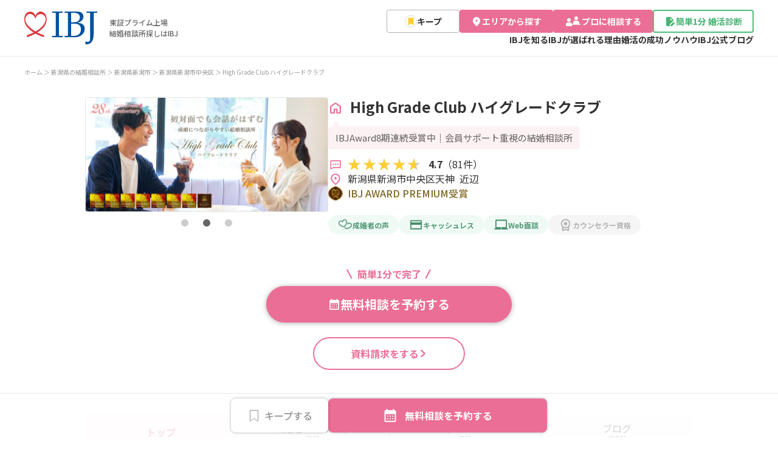

--- FILE ---
content_type: text/html; charset=utf-8
request_url: https://www.ibjapan.com/area/niigata/91986/
body_size: 28122
content:
<!DOCTYPE html>
<html lang="ja">
  <head prefix="og: https://ogp.me/ns# fb: https://ogp.me/ns/fb# blog: https://ogp.me/ns/blog#">
    <meta property="og:type" content="article">

  <meta charset="UTF-8">
  <meta name="viewport" content="width=device-width, user-scalable=no">
  <meta name="apple-mobile-web-app-title" content="IBJ">
  <meta name="format-detection" content="telephone=no, address=no">
  <meta property="og:title" content="High Grade Club ハイグレードクラブ - 新潟市中央区 | IBJは成婚数No.1">
  <meta name="twitter:title" content="IBJ">
    <meta property="og:image" content="https://s3-ap-northeast-1.amazonaws.com/img.ibjs.ibjapan.com/agency_info/385/9286/ssplan1_image?v=1745937510">
  <meta property="og:site_name" content="IBJ">
    <meta property="og:description" content="新潟県のIBJ公認結婚相談所「High Grade Club ハイグレードクラブ」。「IBJAward8期連続受賞中｜会員サポート重視の結婚相談所」クチコミや成婚者の声、料金プラン、ブログなどIBJだけの情報が満載。本気の婚活なら、会員数・成婚数・お見合い数No.1のIBJ。IBJは業界唯一の東証プライム上場企業です。" />
    <meta name="description" content="新潟県のIBJ公認結婚相談所「High Grade Club ハイグレードクラブ」。「IBJAward8期連続受賞中｜会員サポート重視の結婚相談所」クチコミや成婚者の声、料金プラン、ブログなどIBJだけの情報が満載。本気の婚活なら、会員数・成婚数・お見合い数No.1のIBJ。IBJは業界唯一の東証プライム上場企業です。" />
  <meta name="twitter:card" content="summary_large_image">
  
  <title>High Grade Club ハイグレードクラブ - 新潟市中央区 | IBJは成婚数No.1</title>
    <meta name="thumbnail" content="https://s3-ap-northeast-1.amazonaws.com/img.ibjs.ibjapan.com/agency_info/385/9286/ssplan1_image?v=1745937510">
  <meta name="twitter:site" content="@IBJ_renmei">
    <meta name="twitter:image" content="https://s3-ap-northeast-1.amazonaws.com/img.ibjs.ibjapan.com/webapp/office/renmei/assets/img/renmei/renewal/facebook.png">
    <link href="/favicon.ico" rel="icon" type="image/x-icon">
  <link href="/apple-touch-icon.png" rel="apple-touch-icon">
    <meta property="og:url" content="https://www.ibjapan.com/area/niigata/91986/">
    <link rel="canonical" href="https://www.ibjapan.com/area/niigata/91986/">
  
  <link href="https://fonts.googleapis.com/css2?family=Noto+Sans+JP:wght@400;500;700&display=swap" rel="stylesheet">
  <link rel="preconnect" href="https://fonts.googleapis.com">
  <link rel="preconnect" href="https://fonts.gstatic.com" crossorigin>
  <link rel="stylesheet" href="https://s3-ap-northeast-1.amazonaws.com/img.ibjs.ibjapan.com/webapp/office/css/renmei/renewal/common.css?ver=bcadd6c5c381503cac5649a7bb7a7be3">
  <link rel="stylesheet" href="https://s3-ap-northeast-1.amazonaws.com/img.ibjs.ibjapan.com/webapp/office/css/renmei/renewal/page.css?ver=bcadd6c5c381503cac5649a7bb7a7be3">
  <link rel="stylesheet" href="https://s3-ap-northeast-1.amazonaws.com/img.ibjs.ibjapan.com/webapp/office/css/renmei/renewal/search_area_modal.css?ver=bcadd6c5c381503cac5649a7bb7a7be3">
    <link rel="stylesheet" href="https://s3-ap-northeast-1.amazonaws.com/img.ibjs.ibjapan.com/webapp/office/css/renmei/renewal/swiper-bundle.min.css">
    <link rel="stylesheet" href="https://s3-ap-northeast-1.amazonaws.com/img.ibjs.ibjapan.com/webapp/office/css/renmei/renewal/agency_detail.css?ver=bcadd6c5c381503cac5649a7bb7a7be3">
    <link rel="preload" href="https://s3-ap-northeast-1.amazonaws.com/img.ibjs.ibjapan.com/webapp/office/css/renmei/renewal/search_area_modal.css?ver=bcadd6c5c381503cac5649a7bb7a7be3" as="style" onload="this.onload=null;this.rel='stylesheet'">
    <noscript><link rel="stylesheet" href="https://s3-ap-northeast-1.amazonaws.com/img.ibjs.ibjapan.com/webapp/office/css/renmei/renewal/search_area_modal.css?ver=bcadd6c5c381503cac5649a7bb7a7be3"></noscript>
    <link rel="stylesheet" href="https://s3-ap-northeast-1.amazonaws.com/img.ibjs.ibjapan.com/webapp/office/css/renmei/renewal/search_list.css?ver=bcadd6c5c381503cac5649a7bb7a7be3">
  
  <script src="https://cdnjs.cloudflare.com/ajax/libs/jquery/3.2.1/jquery.min.js"></script>
  <script>(function(w,d,s,l,i){w[l]=w[l]||[];w[l].push({'gtm.start':
  new Date().getTime(),event:'gtm.js'});var f=d.getElementsByTagName(s)[0],
  j=d.createElement(s),dl=l!='dataLayer'?'&l='+l:'';j.async=true;j.src=
  'https://www.googletagmanager.com/gtm.js?id='+i+dl;f.parentNode.insertBefore(j,f);
  })(window,document,'script','dataLayer','GTM-596L4CP');</script>
  <script src='https://cdnjs.cloudflare.com/ajax/libs/object-fit-images/3.2.4/ofi.min.js'></script>
  <script>objectFitImages();</script>
  <meta name="viewport" content="width=device-width,initial-scale=1">
  <script>
    if (!/iPhone|iPod|Android/.test(navigator.userAgent)) {
      document.querySelector('meta[name=viewport]').content = 'width=1300';
    }
  </script>
  <script type="text/javascript" id="mierucaOptimizejs">
  window.__optimizeid = window.__optimizeid || [];__optimizeid.push([1494047705]);
  (function () {var fjs = document.createElement('script');fjs.type = 'text/javascript';
  fjs.async = true;fjs.id = "fjssync";var timestamp = new Date;fjs.src = 'https://opt.mieru-ca.com/service/js/mieruca-optimize.js?v=' + timestamp.getTime();
  var x = document.getElementsByTagName('script')[0];x.parentNode.insertBefore(fjs, x);})();
  </script>
</head>
<body id="renmei_areas_showtop" class="l-area l-system drawer drawer-top
">

  <noscript><iframe src="https://www.googletagmanager.com/ns.html?id=GTM-596L4CP"
  height="0" width="0" style="display:none;visibility:hidden"></iframe></noscript>


  <div class="drawer-overlay">
    <div id="drawer_background" class="l-wrapper">
      <header class="l-header nav-fixed js-nav-header fix-contents">
        <div class="l-header__container">
          <div class="p-item-logo">
            <div class="p-item-logo__inner sp-header-menu">
              <a class="p-item-logo_and_text" href="https://www.ibjapan.com/">
                <div class="p-item-logo__logo">
                  <img src="https://s3-ap-northeast-1.amazonaws.com/img.ibjs.ibjapan.com/webapp/office/renmei/assets/img/renmei/common/renewal/h_logo.svg"
                    alt="結婚相談所を探すならIBJ" loading="eager">
                </div>
                <p class="p-item-logo__title">東証プライム上場<br>結婚相談所探しはIBJ</p>
              </a>
              <div class="l-toggle-container">
                <div class="l-menu-favorite l-toggle keep_count_relative">
                  <a href="/area/bookmark/">
                    <p class="l-menu-favorite__icon">
                      <img wide="24" height="24" src="https://s3-ap-northeast-1.amazonaws.com/img.ibjs.ibjapan.com/webapp/office/renmei/assets/img/renmei/renewal/cmn/icon_header_favorite.svg" alt="キープ" loading="eager">
                    </p>
                    <p class="l-menu-favorite__text">キープ</p>
                  </a>
                  <div class="js_keep_count keep_count_sp hide"></div>
                </div>
                <div id="header_main_menu_sp_button" class="jc-button l-toggle js-nav-toggle" onclick="toggleDrawerMainMenu()">
                  <div><span></span><span></span><span></span></div>
                  <p>メニュー</p>
                </div>
              </div>
            </div>
          </div>
          <div class="p-item-gnav">
            <div class="p-item-gnav__button">
              <div class="cv c-button border header_keep_button">
                <a href="https://www.ibjapan.com/area/bookmark/">
                  <img width="20" height="20" src="https://s3-ap-northeast-1.amazonaws.com/img.ibjs.ibjapan.com/webapp/office/renmei/assets/img/renmei/common/renewal/keep_icon_20_20.svg" alt="キープ">
                  <span>キープ</span>
                </a>
                <div class="js_keep_count keep_count hide"></div>
              </div>
              <div class="cv c-button search_area">
                <button class="open-area-search-modal-buttons">
                  <img width="18" height="18" src="https://s3-ap-northeast-1.amazonaws.com/img.ibjs.ibjapan.com/webapp/office/renmei/assets/img/renmei/common/renewal/area_search_header_icon_18_18.svg" alt="エリアから探す">
                  <span>エリアから探す</span>
                </button>
              </div>
              <div class="cv c-button consult_professional">
                <a href="https://www.ibjapan.com/area/guide/">
                  <img width="28" height="18" src="https://s3-ap-northeast-1.amazonaws.com/img.ibjs.ibjapan.com/webapp/office/renmei/assets/img/renmei/common/renewal/consult_professional_logo_28_18.svg" alt="プロに相談する">
                  <span>プロに相談する</span>
                </a>
              </div>
              <div class="cv c-button diagnosis">
                <a href="https://liff.line.me/2007206721-AYj7eKLw/landing?follow=%40775syjaf&lp=mf4BtB&liff_id=2007206721-AYj7eKLw" target="_blank" rel="noopener noreferrer">
                  <img width="18" height="18" src="https://s3-ap-northeast-1.amazonaws.com/img.ibjs.ibjapan.com/webapp/office/renmei/assets/img/renmei/common/renewal/diagnosis_logo_18_18.svg" alt="簡単1分婚活診断">
                  <span>簡単1分 婚活診断</span>
                </a>
              </div>
            </div>
            <div class="p-item-gnav__menu">
              <ul class="p-item-gnav__menu__list">
                <li><a href="https://www.ibjapan.com/ibj/">IBJを知る</a></li>
                <li><a href="https://www.ibjapan.com/reason/">IBJが選ばれる理由</a></li>
                <li><a href="https://www.ibjapan.com/success/">婚活の成功ノウハウ</a></li>
                <li><a href="https://www.ibjapan.com/marriage/">IBJ公式ブログ</a></li>
              </ul>
            </div>
          </div>
        </div>
      </header>
      <div role="banner">
        <div id="main_nav_menu" class="l-navigation js-nav-menu">
          <div class="l-menu-list">
            <ul class="p-item__list">
              <li class="p-item__button border area">
                <button class="open-area-search-modal-buttons">
                  <img width="24" height="24" src="https://s3-ap-northeast-1.amazonaws.com/img.ibjs.ibjapan.com/webapp/office/renmei/assets/img/renmei/common/renewal/area_search_logo_18_18.svg" alt="エリアから探す">
                  <span>エリアから探す</span>
                </button>
              </li>
              <li class="p-item__button border shokai">
                <a href="https://www.ibjapan.com/area/guide/">
                  <img width="40" height="24" src="https://s3-ap-northeast-1.amazonaws.com/img.ibjs.ibjapan.com/webapp/office/renmei/assets/img/renmei/common/renewal/consult_professional_logo_18_18.svg" alt="プロに相談する">
                  <span>プロに相談する</span>
                </a>
              </li>
            </ul>
            <p class="p-item__title">コンテンツから探す</p>
            <ul class="p-item__list list-other">
              <li class="p-item__button border episorde">
                <a href="https://www.ibjapan.com/area/seikon_episode/">
                  <img width="24" height="24" src="https://s3-ap-northeast-1.amazonaws.com/img.ibjs.ibjapan.com/webapp/office/renmei/assets/img/renmei/common/renewal/marriage_episode_icon_18_18.svg" alt="成婚者エピソード">
                  <span>成婚者エピソード</span>
                </a>
              </li>
              <li class="p-item__button border kuchikomi">
                <a href="https://www.ibjapan.com/area/review/">
                  <img width="24" height="24" src="https://s3-ap-northeast-1.amazonaws.com/img.ibjs.ibjapan.com/webapp/office/renmei/assets/img/renmei/common/renewal/reviews_icon_18_18.svg" alt="クチコミランキング">
                  <span>クチコミランキング</span>
                </a>
              </li>
            </ul>
          </div><!-- l-menu-list -->

          <div class="l_menu_item">
            <a class="l_menu_item_title" href="https://www.ibjapan.com/ibj/">
              IBJを知る
              <img width="14" height="14" src="https://s3-ap-northeast-1.amazonaws.com/img.ibjs.ibjapan.com/webapp/office/renmei/assets/img/renmei/common/renewal/hamburger_menu_arrow_right_pink_18_18.svg" alt="右向き矢印">
            </a>
            <div class="l_menu_item_container">
              <ul class="l_menu_item_wrap_left">
                <li>
                  <a href="https://www.ibjapan.com/ibj/rinen/">
                    成婚へのこだわり
                    <img width="14" height="14" src="https://s3-ap-northeast-1.amazonaws.com/img.ibjs.ibjapan.com/webapp/office/renmei/assets/img/renmei/common/renewal/hamburger_menu_arrow_right_gray_18_18.svg" alt="右向き矢印">
                  </a>
                </li>
                <li>
                  <a href="https://www.ibjapan.com/reason/">
                    IBJが選ばれる理由
                    <img width="14" height="14" src="https://s3-ap-northeast-1.amazonaws.com/img.ibjs.ibjapan.com/webapp/office/renmei/assets/img/renmei/common/renewal/hamburger_menu_arrow_right_gray_18_18.svg" alt="右向き矢印">
                  </a>
                </li>
                <li>
                  <a href="https://www.ibjapan.com/success/">
                    婚活の成功ノウハウ
                    <img width="14" height="14" src="https://s3-ap-northeast-1.amazonaws.com/img.ibjs.ibjapan.com/webapp/office/renmei/assets/img/renmei/common/renewal/hamburger_menu_arrow_right_gray_18_18.svg" alt="右向き矢印">
                  </a>
                </li>
                <li>
                  <a href="https://www.ibjapan.com/marriage/">
                    IBJ公式ブログ
                    <img width="14" height="14" src="https://s3-ap-northeast-1.amazonaws.com/img.ibjs.ibjapan.com/webapp/office/renmei/assets/img/renmei/common/renewal/hamburger_menu_arrow_right_gray_18_18.svg" alt="右向き矢印">
                  </a>
                </li>
              </ul>
              <ul class="l_menu_item_wrap_right">
                <li>
                  <a href="https://www.ibjapan.com/flow/">
                    婚活の流れ
                    <img width="14" height="14" src="https://s3-ap-northeast-1.amazonaws.com/img.ibjs.ibjapan.com/webapp/office/renmei/assets/img/renmei/common/renewal/hamburger_menu_arrow_right_gray_18_18.svg" alt="右向き矢印">
                  </a>
                </li>
                <li>
                  <a style="line-height: 130%;" href="https://www.ibjapan.com/ibj/introduction/">
                    IBJの結婚相談所の特徴
                    <img width="14" height="14" src="https://s3-ap-northeast-1.amazonaws.com/img.ibjs.ibjapan.com/webapp/office/renmei/assets/img/renmei/common/renewal/hamburger_menu_arrow_right_gray_18_18.svg" alt="右向き矢印">
                  </a>
                </li>
                <li>
                  <a href="https://www.ibjapan.com/area/blog/main/">
                    カウンセラーブログ
                    <img width="14" height="14" src="https://s3-ap-northeast-1.amazonaws.com/img.ibjs.ibjapan.com/webapp/office/renmei/assets/img/renmei/common/renewal/hamburger_menu_arrow_right_gray_18_18.svg" alt="右向き矢印">
                  </a>
                </li>
                <li class="l_menu_item_wrap_right_last">
                  <a href="https://www.ibjapan.com/ibj/compare/">
                    結婚相談所と他の婚活サービスの比較
                    <img width="14" height="14" src="https://s3-ap-northeast-1.amazonaws.com/img.ibjs.ibjapan.com/webapp/office/renmei/assets/img/renmei/common/renewal/hamburger_menu_arrow_right_gray_18_18.svg" alt="右向き矢印">
                  </a>
                </li>
              </ul>
            </div>
          </div>
          <!-- /.l-menu-item -->

          <div class="l_menu_agency_match_quiz_banner_wrapper">
            <a href="https://www.ibjapan.com/area/lp/agency_match_quiz/">
              <img width="312" height="234" src="https://s3-ap-northeast-1.amazonaws.com/img.ibjs.ibjapan.com/webapp/office/renmei/assets/img/renmei/common/renewal/agency_match_quiz_banner@4x.webp" alt="簡単2分全13問結婚相談所診断">
            </a>
          </div>
          <div class="l_menu_diagnosis">
            <a href="https://liff.line.me/2007206721-AYj7eKLw/landing?follow=%40775syjaf&lp=nAV6Oy&liff_id=2007206721-AYj7eKLw" target="_blank" rel="noopener noreferrer">
              <img width="18" height="18" src="https://s3-ap-northeast-1.amazonaws.com/img.ibjs.ibjapan.com/webapp/office/renmei/assets/img/renmei/common/renewal/diagnosis_logo_18_18.svg" alt="簡単1分 婚活診断">
              <span>簡単1分 婚活診断</span>
            </a>
          </div>
          <div class="agency_list_drop_menu_hamburger">
            <p class="agency_list_drop_menu_title_hamburger">結婚相談所一覧</p>
            <div class="area-drop-menu_contents">
              <p class="area-drop-menu_title  js-gnav-item">
                北海道・東北
                <img width="14px" height="14px" src="https://s3-ap-northeast-1.amazonaws.com/img.ibjs.ibjapan.com/webapp/office/renmei/assets/img/renmei/common/renewal/arrow_down_gray.svg" alt="矢印" loading="lazy">
              </p>
              <ul class="area-drop-menu_container">
                <li class="area-drop-menu_item prefectures">
                  <a class="ga_click_hamburger_city" href="/area/hokkaido/">
                    北海道
                    <img width="14px" height="14px" src="https://s3-ap-northeast-1.amazonaws.com/img.ibjs.ibjapan.com/webapp/office/renmei/assets/img/renmei/common/renewal/hamburger_menu_arrow_right_pink_18_18.svg" alt="矢印" loading="lazy">
                  </a>
                </li>
                <li class="area-drop-menu_item prefectures">
                  <a class="ga_click_hamburger_city" href="/area/aomori/">
                    青森県
                    <img width="14px" height="14px" src="https://s3-ap-northeast-1.amazonaws.com/img.ibjs.ibjapan.com/webapp/office/renmei/assets/img/renmei/common/renewal/hamburger_menu_arrow_right_pink_18_18.svg" alt="矢印" loading="lazy">
                  </a>
                </li>
                <li class="area-drop-menu_item prefectures">
                  <a class="ga_click_hamburger_city" href="/area/iwate/">
                    岩手県
                    <img width="14px" height="14px" src="https://s3-ap-northeast-1.amazonaws.com/img.ibjs.ibjapan.com/webapp/office/renmei/assets/img/renmei/common/renewal/hamburger_menu_arrow_right_pink_18_18.svg" alt="矢印" loading="lazy">
                  </a>
                </li>
                <li class="area-drop-menu_item prefectures">
                  <a class="ga_click_hamburger_city" href="/area/miyagi/">
                    宮城県
                    <img width="14px" height="14px" src="https://s3-ap-northeast-1.amazonaws.com/img.ibjs.ibjapan.com/webapp/office/renmei/assets/img/renmei/common/renewal/hamburger_menu_arrow_right_pink_18_18.svg" alt="矢印" loading="lazy">
                  </a>
                </li>
                <li class="area-drop-menu_item prefectures">
                  <a class="ga_click_hamburger_city" href="/area/akita/">
                    秋田県
                    <img width="14px" height="14px" src="https://s3-ap-northeast-1.amazonaws.com/img.ibjs.ibjapan.com/webapp/office/renmei/assets/img/renmei/common/renewal/hamburger_menu_arrow_right_pink_18_18.svg" alt="矢印" loading="lazy">
                  </a>
                </li>
                <li class="area-drop-menu_item prefectures">
                  <a class="ga_click_hamburger_city" href="/area/yamagata/">
                    山形県
                    <img width="14px" height="14px" src="https://s3-ap-northeast-1.amazonaws.com/img.ibjs.ibjapan.com/webapp/office/renmei/assets/img/renmei/common/renewal/hamburger_menu_arrow_right_pink_18_18.svg" alt="矢印" loading="lazy">
                  </a>
                </li>
                <li class="area-drop-menu_item prefectures">
                  <a class="ga_click_hamburger_city" href="/area/fukushima/">
                    福島県
                    <img width="14px" height="14px" src="https://s3-ap-northeast-1.amazonaws.com/img.ibjs.ibjapan.com/webapp/office/renmei/assets/img/renmei/common/renewal/hamburger_menu_arrow_right_pink_18_18.svg" alt="矢印" loading="lazy">
                  </a>
                </li>
              </ul>
            </div>
            <div class="area-drop-menu_contents">
              <p class="area-drop-menu_title  js-gnav-item">
                関東
                <img width="14px" height="14px" src="https://s3-ap-northeast-1.amazonaws.com/img.ibjs.ibjapan.com/webapp/office/renmei/assets/img/renmei/common/renewal/arrow_down_gray.svg" alt="矢印" loading="lazy">
              </p>
              <ul class="area-drop-menu_container">
                <li class="area-drop-menu_item prefectures">
                  <a class="ga_click_hamburger_city" href="/area/tokyo/">
                    東京都
                    <img width="14px" height="14px" src="https://s3-ap-northeast-1.amazonaws.com/img.ibjs.ibjapan.com/webapp/office/renmei/assets/img/renmei/common/renewal/hamburger_menu_arrow_right_pink_18_18.svg" alt="矢印" loading="lazy">
                  </a>
                </li>
                <li>
                  <ul class="area-drop-menu_item_region-list">
                    <li class="area-drop-menu_item_region">
                      <a class="ga_click_hamburger_city" href="/area/tokyo/chiyoda/">
                        千代田区
                        <img width="14px" height="14px" src="https://s3-ap-northeast-1.amazonaws.com/img.ibjs.ibjapan.com/webapp/office/renmei/assets/img/renmei/common/renewal/hamburger_menu_arrow_right_pink_18_18.svg" alt="矢印" loading="lazy">
                      </a>
                    </li>
                    <li class="area-drop-menu_item_region">
                      <a class="ga_click_hamburger_city" href="/area/tokyo/chuo/">
                        中央区
                        <img width="14px" height="14px" src="https://s3-ap-northeast-1.amazonaws.com/img.ibjs.ibjapan.com/webapp/office/renmei/assets/img/renmei/common/renewal/hamburger_menu_arrow_right_pink_18_18.svg" alt="矢印" loading="lazy">
                      </a>
                    </li>
                    <li class="area-drop-menu_item_region">
                      <a class="ga_click_hamburger_city" href="/area/tokyo/minato/">
                        港区
                        <img width="14px" height="14px" src="https://s3-ap-northeast-1.amazonaws.com/img.ibjs.ibjapan.com/webapp/office/renmei/assets/img/renmei/common/renewal/hamburger_menu_arrow_right_pink_18_18.svg" alt="矢印" loading="lazy">
                      </a>
                    </li>
                    <li class="area-drop-menu_item_region">
                      <a class="ga_click_hamburger_city" href="/area/tokyo/shinjuku/">
                        新宿区
                        <img width="14px" height="14px" src="https://s3-ap-northeast-1.amazonaws.com/img.ibjs.ibjapan.com/webapp/office/renmei/assets/img/renmei/common/renewal/hamburger_menu_arrow_right_pink_18_18.svg" alt="矢印" loading="lazy">
                      </a>
                    </li>
                    <li class="area-drop-menu_item_region">
                      <a class="ga_click_hamburger_city" href="/area/tokyo/bunkyo/">
                        文京区
                        <img width="14px" height="14px" src="https://s3-ap-northeast-1.amazonaws.com/img.ibjs.ibjapan.com/webapp/office/renmei/assets/img/renmei/common/renewal/hamburger_menu_arrow_right_pink_18_18.svg" alt="矢印" loading="lazy">
                      </a>
                    </li>
                    <li class="area-drop-menu_item_region">
                      <a class="ga_click_hamburger_city" href="/area/tokyo/taito/">
                        台東区
                        <img width="14px" height="14px" src="https://s3-ap-northeast-1.amazonaws.com/img.ibjs.ibjapan.com/webapp/office/renmei/assets/img/renmei/common/renewal/hamburger_menu_arrow_right_pink_18_18.svg" alt="矢印" loading="lazy">
                      </a>
                    </li>
                    <li class="area-drop-menu_item_region">
                      <a class="ga_click_hamburger_city" href="/area/tokyo/sumida/">
                        墨田区
                        <img width="14px" height="14px" src="https://s3-ap-northeast-1.amazonaws.com/img.ibjs.ibjapan.com/webapp/office/renmei/assets/img/renmei/common/renewal/hamburger_menu_arrow_right_pink_18_18.svg" alt="矢印" loading="lazy">
                      </a>
                    </li>
                    <li class="area-drop-menu_item_region">
                      <a class="ga_click_hamburger_city" href="/area/tokyo/koto/">
                        江東区
                        <img width="14px" height="14px" src="https://s3-ap-northeast-1.amazonaws.com/img.ibjs.ibjapan.com/webapp/office/renmei/assets/img/renmei/common/renewal/hamburger_menu_arrow_right_pink_18_18.svg" alt="矢印" loading="lazy">
                      </a>
                    </li>
                    <li class="area-drop-menu_item_region">
                      <a class="ga_click_hamburger_city" href="/area/tokyo/shinagawa/">
                        品川区
                        <img width="14px" height="14px" src="https://s3-ap-northeast-1.amazonaws.com/img.ibjs.ibjapan.com/webapp/office/renmei/assets/img/renmei/common/renewal/hamburger_menu_arrow_right_pink_18_18.svg" alt="矢印" loading="lazy">
                      </a>
                    </li>
                    <li class="area-drop-menu_item_region">
                      <a class="ga_click_hamburger_city" href="/area/tokyo/meguro/">
                        目黒区
                        <img width="14px" height="14px" src="https://s3-ap-northeast-1.amazonaws.com/img.ibjs.ibjapan.com/webapp/office/renmei/assets/img/renmei/common/renewal/hamburger_menu_arrow_right_pink_18_18.svg" alt="矢印" loading="lazy">
                      </a>
                    </li>
                    <li class="area-drop-menu_item_region">
                      <a class="ga_click_hamburger_city" href="/area/tokyo/ota/">
                        大田区
                        <img width="14px" height="14px" src="https://s3-ap-northeast-1.amazonaws.com/img.ibjs.ibjapan.com/webapp/office/renmei/assets/img/renmei/common/renewal/hamburger_menu_arrow_right_pink_18_18.svg" alt="矢印" loading="lazy">
                      </a>
                    </li>
                    <li class="area-drop-menu_item_region">
                      <a class="ga_click_hamburger_city" href="/area/tokyo/setagaya/">
                        世田谷区
                        <img width="14px" height="14px" src="https://s3-ap-northeast-1.amazonaws.com/img.ibjs.ibjapan.com/webapp/office/renmei/assets/img/renmei/common/renewal/hamburger_menu_arrow_right_pink_18_18.svg" alt="矢印" loading="lazy">
                      </a>
                    </li>
                    <li class="area-drop-menu_item_region">
                      <a class="ga_click_hamburger_city" href="/area/tokyo/shibuya/">
                        渋谷区
                        <img width="14px" height="14px" src="https://s3-ap-northeast-1.amazonaws.com/img.ibjs.ibjapan.com/webapp/office/renmei/assets/img/renmei/common/renewal/hamburger_menu_arrow_right_pink_18_18.svg" alt="矢印" loading="lazy">
                      </a>
                    </li>
                    <li class="area-drop-menu_item_region">
                      <a class="ga_click_hamburger_city" href="/area/tokyo/nakano/">
                        中野区
                        <img width="14px" height="14px" src="https://s3-ap-northeast-1.amazonaws.com/img.ibjs.ibjapan.com/webapp/office/renmei/assets/img/renmei/common/renewal/hamburger_menu_arrow_right_pink_18_18.svg" alt="矢印" loading="lazy">
                      </a>
                    </li>
                    <li class="area-drop-menu_item_region">
                      <a class="ga_click_hamburger_city" href="/area/tokyo/suginami/">
                        杉並区
                        <img width="14px" height="14px" src="https://s3-ap-northeast-1.amazonaws.com/img.ibjs.ibjapan.com/webapp/office/renmei/assets/img/renmei/common/renewal/hamburger_menu_arrow_right_pink_18_18.svg" alt="矢印" loading="lazy">
                      </a>
                    </li>
                    <li class="area-drop-menu_item_region">
                      <a class="ga_click_hamburger_city" href="/area/tokyo/toshima/">
                        豊島区
                        <img width="14px" height="14px" src="https://s3-ap-northeast-1.amazonaws.com/img.ibjs.ibjapan.com/webapp/office/renmei/assets/img/renmei/common/renewal/hamburger_menu_arrow_right_pink_18_18.svg" alt="矢印" loading="lazy">
                      </a>
                    </li>
                    <li class="area-drop-menu_item_region">
                      <a class="ga_click_hamburger_city" href="/area/tokyo/kita/">
                        北区
                        <img width="14px" height="14px" src="https://s3-ap-northeast-1.amazonaws.com/img.ibjs.ibjapan.com/webapp/office/renmei/assets/img/renmei/common/renewal/hamburger_menu_arrow_right_pink_18_18.svg" alt="矢印" loading="lazy">
                      </a>
                    </li>
                    <li class="area-drop-menu_item_region">
                      <a class="ga_click_hamburger_city" href="/area/tokyo/arakawa/">
                        荒川区
                        <img width="14px" height="14px" src="https://s3-ap-northeast-1.amazonaws.com/img.ibjs.ibjapan.com/webapp/office/renmei/assets/img/renmei/common/renewal/hamburger_menu_arrow_right_pink_18_18.svg" alt="矢印" loading="lazy">
                      </a>
                    </li>
                    <li class="area-drop-menu_item_region">
                      <a class="ga_click_hamburger_city" href="/area/tokyo/itabashi/">
                        板橋区
                        <img width="14px" height="14px" src="https://s3-ap-northeast-1.amazonaws.com/img.ibjs.ibjapan.com/webapp/office/renmei/assets/img/renmei/common/renewal/hamburger_menu_arrow_right_pink_18_18.svg" alt="矢印" loading="lazy">
                      </a>
                    </li>
                    <li class="area-drop-menu_item_region">
                      <a class="ga_click_hamburger_city" href="/area/tokyo/nerima/">
                        練馬区
                        <img width="14px" height="14px" src="https://s3-ap-northeast-1.amazonaws.com/img.ibjs.ibjapan.com/webapp/office/renmei/assets/img/renmei/common/renewal/hamburger_menu_arrow_right_pink_18_18.svg" alt="矢印" loading="lazy">
                      </a>
                    </li>
                    <li class="area-drop-menu_item_region">
                      <a class="ga_click_hamburger_city" href="/area/tokyo/adachi/">
                        足立区
                        <img width="14px" height="14px" src="https://s3-ap-northeast-1.amazonaws.com/img.ibjs.ibjapan.com/webapp/office/renmei/assets/img/renmei/common/renewal/hamburger_menu_arrow_right_pink_18_18.svg" alt="矢印" loading="lazy">
                      </a>
                    </li>
                    <li class="area-drop-menu_item_region">
                      <a class="ga_click_hamburger_city" href="/area/tokyo/katsushika/">
                        葛飾区
                        <img width="14px" height="14px" src="https://s3-ap-northeast-1.amazonaws.com/img.ibjs.ibjapan.com/webapp/office/renmei/assets/img/renmei/common/renewal/hamburger_menu_arrow_right_pink_18_18.svg" alt="矢印" loading="lazy">
                      </a>
                    </li>
                    <li class="area-drop-menu_item_region">
                      <a class="ga_click_hamburger_city" href="/area/tokyo/edogawa/">
                        江戸川区
                        <img width="14px" height="14px" src="https://s3-ap-northeast-1.amazonaws.com/img.ibjs.ibjapan.com/webapp/office/renmei/assets/img/renmei/common/renewal/hamburger_menu_arrow_right_pink_18_18.svg" alt="矢印" loading="lazy">
                      </a>
                    </li>
                    <li class="area-drop-menu_item_region none-block first-none-block"></li>
                  </ul>
                  <li class="area-drop-menu_item prefectures">
                    <a class="ga_click_hamburger_city" href="/area/kanagawa/">
                      神奈川県
                      <img width="14px" height="14px" src="https://s3-ap-northeast-1.amazonaws.com/img.ibjs.ibjapan.com/webapp/office/renmei/assets/img/renmei/common/renewal/hamburger_menu_arrow_right_pink_18_18.svg" alt="矢印" loading="lazy">
                    </a>
                  </li>
                  <li>
                    <ul class="area-drop-menu_item_region-list">
                      <li class="area-drop-menu_item_region"><a class="ga_click_hamburger_city" href="/area/kanagawa/odawara/">
                        小田原市
                        <img width="14px" height="14px" src="https://s3-ap-northeast-1.amazonaws.com/img.ibjs.ibjapan.com/webapp/office/renmei/assets/img/renmei/common/renewal/hamburger_menu_arrow_right_pink_18_18.svg" alt="矢印" loading="lazy">
                      </a></li>
                      <li class="area-drop-menu_item_region"><a class="ga_click_hamburger_city" href="/area/kanagawa/kawasaki/">
                        川崎市
                        <img width="14px" height="14px" src="https://s3-ap-northeast-1.amazonaws.com/img.ibjs.ibjapan.com/webapp/office/renmei/assets/img/renmei/common/renewal/hamburger_menu_arrow_right_pink_18_18.svg" alt="矢印" loading="lazy">
                      </a></li>
                      <li class="area-drop-menu_item_region"><a class="ga_click_hamburger_city" href="/area/kanagawa/sagamihara/">
                        相模原市
                        <img width="14px" height="14px" src="https://s3-ap-northeast-1.amazonaws.com/img.ibjs.ibjapan.com/webapp/office/renmei/assets/img/renmei/common/renewal/hamburger_menu_arrow_right_pink_18_18.svg" alt="矢印" loading="lazy">
                      </a></li>
                      <li class="area-drop-menu_item_region"><a class="ga_click_hamburger_city" href="/area/kanagawa/fujisawa/">
                        藤沢市
                        <img width="14px" height="14px" src="https://s3-ap-northeast-1.amazonaws.com/img.ibjs.ibjapan.com/webapp/office/renmei/assets/img/renmei/common/renewal/hamburger_menu_arrow_right_pink_18_18.svg" alt="矢印" loading="lazy">
                      </a></li>
                      <li class="area-drop-menu_item_region"><a class="ga_click_hamburger_city" href="/area/kanagawa/yokosuka/">
                        横須賀市
                        <img width="14px" height="14px" src="https://s3-ap-northeast-1.amazonaws.com/img.ibjs.ibjapan.com/webapp/office/renmei/assets/img/renmei/common/renewal/hamburger_menu_arrow_right_pink_18_18.svg" alt="矢印" loading="lazy">
                      </a></li>
                      <li class="area-drop-menu_item_region"><a class="ga_click_hamburger_city" href="/area/kanagawa/yokohama/">
                        横浜市
                        <img width="14px" height="14px" src="https://s3-ap-northeast-1.amazonaws.com/img.ibjs.ibjapan.com/webapp/office/renmei/assets/img/renmei/common/renewal/hamburger_menu_arrow_right_pink_18_18.svg" alt="矢印" loading="lazy">
                      </a></li>
                    </ul>
                  </li>
                  <li class="area-drop-menu_item prefectures">
                    <a class="ga_click_hamburger_city" href="/area/saitama/">
                      埼玉県
                      <img width="14px" height="14px" src="https://s3-ap-northeast-1.amazonaws.com/img.ibjs.ibjapan.com/webapp/office/renmei/assets/img/renmei/common/renewal/hamburger_menu_arrow_right_pink_18_18.svg" alt="矢印" loading="lazy">
                    </a>
                  </li>
                  <li class="area-drop-menu_item prefectures">
                    <a class="ga_click_hamburger_city" href="/area/chiba/">
                      千葉県
                      <img width="14px" height="14px" src="https://s3-ap-northeast-1.amazonaws.com/img.ibjs.ibjapan.com/webapp/office/renmei/assets/img/renmei/common/renewal/hamburger_menu_arrow_right_pink_18_18.svg" alt="矢印" loading="lazy">
                    </a>
                  </li>
                  <li class="area-drop-menu_item prefectures">
                    <a class="ga_click_hamburger_city" href="/area/ibaraki/">
                      茨城県
                      <img width="14px" height="14px" src="https://s3-ap-northeast-1.amazonaws.com/img.ibjs.ibjapan.com/webapp/office/renmei/assets/img/renmei/common/renewal/hamburger_menu_arrow_right_pink_18_18.svg" alt="矢印" loading="lazy">
                    </a>
                  </li>
                  <li class="area-drop-menu_item prefectures">
                    <a class="ga_click_hamburger_city" href="/area/tochigi/">
                      栃木県
                      <img width="14px" height="14px" src="https://s3-ap-northeast-1.amazonaws.com/img.ibjs.ibjapan.com/webapp/office/renmei/assets/img/renmei/common/renewal/hamburger_menu_arrow_right_pink_18_18.svg" alt="矢印" loading="lazy">
                    </a>
                  </li>
                  <li class="area-drop-menu_item prefectures">
                    <a class="ga_click_hamburger_city" href="/area/gunma/">
                      群馬県
                      <img width="14px" height="14px" src="https://s3-ap-northeast-1.amazonaws.com/img.ibjs.ibjapan.com/webapp/office/renmei/assets/img/renmei/common/renewal/hamburger_menu_arrow_right_pink_18_18.svg" alt="矢印" loading="lazy">
                    </a>
                  </li>
                </li>
              </ul>
            </div>
            <div class="area-drop-menu_contents">
              <p class="area-drop-menu_title  js-gnav-item">
                北陸・甲信越
                <img width="14px" height="14px" src="https://s3-ap-northeast-1.amazonaws.com/img.ibjs.ibjapan.com/webapp/office/renmei/assets/img/renmei/common/renewal/arrow_down_gray.svg" alt="矢印" loading="lazy">
              </p>
              <ul class="area-drop-menu_container">
                <li class="area-drop-menu_item prefectures">
                  <a class="ga_click_hamburger_city" href="/area/yamanashi/">
                    山梨県
                    <img width="14px" height="14px" src="https://s3-ap-northeast-1.amazonaws.com/img.ibjs.ibjapan.com/webapp/office/renmei/assets/img/renmei/common/renewal/hamburger_menu_arrow_right_pink_18_18.svg" alt="矢印" loading="lazy">
                  </a>
                </li>
                <li class="area-drop-menu_item prefectures">
                  <a class="ga_click_hamburger_city" href="/area/niigata/">
                    新潟県
                    <img width="14px" height="14px" src="https://s3-ap-northeast-1.amazonaws.com/img.ibjs.ibjapan.com/webapp/office/renmei/assets/img/renmei/common/renewal/hamburger_menu_arrow_right_pink_18_18.svg" alt="矢印" loading="lazy">
                  </a>
                </li>
                <li class="area-drop-menu_item prefectures">
                  <a class="ga_click_hamburger_city" href="/area/nagano/">
                    長野県
                    <img width="14px" height="14px" src="https://s3-ap-northeast-1.amazonaws.com/img.ibjs.ibjapan.com/webapp/office/renmei/assets/img/renmei/common/renewal/hamburger_menu_arrow_right_pink_18_18.svg" alt="矢印" loading="lazy">
                  </a>
                </li>
                <li class="area-drop-menu_item prefectures">
                  <a class="ga_click_hamburger_city" href="/area/toyama/">
                    富山県
                    <img width="14px" height="14px" src="https://s3-ap-northeast-1.amazonaws.com/img.ibjs.ibjapan.com/webapp/office/renmei/assets/img/renmei/common/renewal/hamburger_menu_arrow_right_pink_18_18.svg" alt="矢印" loading="lazy">
                  </a>
                </li>
                <li class="area-drop-menu_item prefectures">
                  <a class="ga_click_hamburger_city" href="/area/ishikawa/">
                    石川県
                    <img width="14px" height="14px" src="https://s3-ap-northeast-1.amazonaws.com/img.ibjs.ibjapan.com/webapp/office/renmei/assets/img/renmei/common/renewal/hamburger_menu_arrow_right_pink_18_18.svg" alt="矢印" loading="lazy">
                  </a>
                </li>
                <li class="area-drop-menu_item prefectures">
                  <a class="ga_click_hamburger_city" href="/area/fukui/">
                    福井県
                    <img width="14px" height="14px" src="https://s3-ap-northeast-1.amazonaws.com/img.ibjs.ibjapan.com/webapp/office/renmei/assets/img/renmei/common/renewal/hamburger_menu_arrow_right_pink_18_18.svg" alt="矢印" loading="lazy">
                  </a>
                </li>
              </ul>
            </div>
            <div class="area-drop-menu_contents">
              <p class="area-drop-menu_title js-gnav-item">
                東海
                <img width="14px" height="14px" src="https://s3-ap-northeast-1.amazonaws.com/img.ibjs.ibjapan.com/webapp/office/renmei/assets/img/renmei/common/renewal/arrow_down_gray.svg" alt="矢印" loading="lazy">
              </p>
              <ul class="area-drop-menu_container">
                <li class="area-drop-menu_item prefectures">
                  <a class="ga_click_hamburger_city" href="/area/aichi/">
                    愛知県
                    <img width="14px" height="14px" src="https://s3-ap-northeast-1.amazonaws.com/img.ibjs.ibjapan.com/webapp/office/renmei/assets/img/renmei/common/renewal/hamburger_menu_arrow_right_pink_18_18.svg" alt="矢印" loading="lazy">
                  </a>
                </li>
                <li>
                  <ul class="area-drop-menu_item_region-list">
                    <li class="area-drop-menu_item_region">
                      <a class="ga_click_hamburger_city" href="/area/aichi/ichinomiya/">
                        一宮市
                        <img width="14px" height="14px" src="https://s3-ap-northeast-1.amazonaws.com/img.ibjs.ibjapan.com/webapp/office/renmei/assets/img/renmei/common/renewal/hamburger_menu_arrow_right_pink_18_18.svg" alt="矢印" loading="lazy">
                      </a>
                    </li>
                    <li class="area-drop-menu_item_region">
                      <a class="ga_click_hamburger_city" href="/area/aichi/okazaki/">
                        岡崎市
                        <img width="14px" height="14px" src="https://s3-ap-northeast-1.amazonaws.com/img.ibjs.ibjapan.com/webapp/office/renmei/assets/img/renmei/common/renewal/hamburger_menu_arrow_right_pink_18_18.svg" alt="矢印" loading="lazy">
                      </a>
                    </li>
                    <li class="area-drop-menu_item_region">
                      <a class="ga_click_hamburger_city" href="/area/aichi/kasugai/">
                        春日井市
                        <img width="14px" height="14px" src="https://s3-ap-northeast-1.amazonaws.com/img.ibjs.ibjapan.com/webapp/office/renmei/assets/img/renmei/common/renewal/hamburger_menu_arrow_right_pink_18_18.svg" alt="矢印" loading="lazy">
                      </a>
                    </li>
                    <li class="area-drop-menu_item_region">
                      <a class="ga_click_hamburger_city" href="/area/aichi/kariya/">
                        刈谷市
                        <img width="14px" height="14px" src="https://s3-ap-northeast-1.amazonaws.com/img.ibjs.ibjapan.com/webapp/office/renmei/assets/img/renmei/common/renewal/hamburger_menu_arrow_right_pink_18_18.svg" alt="矢印" loading="lazy">
                      </a>
                    </li>
                    <li class="area-drop-menu_item_region">
                      <a class="ga_click_hamburger_city" href="/area/aichi/tokai/">
                        東海市
                        <img width="14px" height="14px" src="https://s3-ap-northeast-1.amazonaws.com/img.ibjs.ibjapan.com/webapp/office/renmei/assets/img/renmei/common/renewal/hamburger_menu_arrow_right_pink_18_18.svg" alt="矢印" loading="lazy">
                      </a>
                    </li>
                    <li class="area-drop-menu_item_region">
                      <a class="ga_click_hamburger_city" href="/area/aichi/toyota/">
                        豊田市
                        <img width="14px" height="14px" src="https://s3-ap-northeast-1.amazonaws.com/img.ibjs.ibjapan.com/webapp/office/renmei/assets/img/renmei/common/renewal/hamburger_menu_arrow_right_pink_18_18.svg" alt="矢印" loading="lazy">
                      </a>
                    </li>
                    <li class="area-drop-menu_item_region">
                      <a class="ga_click_hamburger_city" href="/area/aichi/toyohashi/">
                        豊橋市
                        <img width="14px" height="14px" src="https://s3-ap-northeast-1.amazonaws.com/img.ibjs.ibjapan.com/webapp/office/renmei/assets/img/renmei/common/renewal/hamburger_menu_arrow_right_pink_18_18.svg" alt="矢印" loading="lazy">
                      </a>
                    </li>
                    <li class="area-drop-menu_item_region">
                      <a class="ga_click_hamburger_city" href="/area/aichi/nagoya/">
                        名古屋市
                        <img width="14px" height="14px" src="https://s3-ap-northeast-1.amazonaws.com/img.ibjs.ibjapan.com/webapp/office/renmei/assets/img/renmei/common/renewal/hamburger_menu_arrow_right_pink_18_18.svg" alt="矢印" loading="lazy">
                      </a>
                    </li>
                    <li class="area-drop-menu_item_region none-block first-none-block"></li>
                  </ul>
                </li>
                <li class="area-drop-menu_item prefectures">
                  <a class="ga_click_hamburger_city" href="/area/gifu/">
                    岐阜県
                    <img width="14px" height="14px" src="https://s3-ap-northeast-1.amazonaws.com/img.ibjs.ibjapan.com/webapp/office/renmei/assets/img/renmei/common/renewal/hamburger_menu_arrow_right_pink_18_18.svg" alt="矢印" loading="lazy">
                  </a>
                </li>
                <li class="area-drop-menu_item prefectures">
                  <a class="ga_click_hamburger_city" href="/area/shizuoka/">
                    静岡県
                    <img width="14px" height="14px" src="https://s3-ap-northeast-1.amazonaws.com/img.ibjs.ibjapan.com/webapp/office/renmei/assets/img/renmei/common/renewal/hamburger_menu_arrow_right_pink_18_18.svg" alt="矢印" loading="lazy">
                  </a>
                </li>
                <li class="area-drop-menu_item prefectures">
                  <a class="ga_click_hamburger_city" href="/area/mie/">
                    三重県
                    <img width="14px" height="14px" src="https://s3-ap-northeast-1.amazonaws.com/img.ibjs.ibjapan.com/webapp/office/renmei/assets/img/renmei/common/renewal/hamburger_menu_arrow_right_pink_18_18.svg" alt="矢印" loading="lazy">
                  </a>
                </li>
              </ul>
            </div>
            <div class="area-drop-menu_contents">
              <p class="area-drop-menu_title  js-gnav-item">
                関西
                <img width="14px" height="14px" src="https://s3-ap-northeast-1.amazonaws.com/img.ibjs.ibjapan.com/webapp/office/renmei/assets/img/renmei/common/renewal/arrow_down_gray.svg" alt="矢印" loading="lazy">
              </p>
              <ul class="area-drop-menu_container">
                <li class="area-drop-menu_item prefectures">
                  <a class="ga_click_hamburger_city" href="/area/osaka/">
                    大阪府
                    <img width="14px" height="14px" src="https://s3-ap-northeast-1.amazonaws.com/img.ibjs.ibjapan.com/webapp/office/renmei/assets/img/renmei/common/renewal/hamburger_menu_arrow_right_pink_18_18.svg" alt="矢印" loading="lazy">
                  </a>
                </li>
                <li>
                  <ul class="area-drop-menu_item_region-list">
                    <li class="area-drop-menu_item_region">
                      <a class="ga_click_hamburger_city" href="/area/osaka/osaka/">
                        大阪市
                        <img width="14px" height="14px" src="https://s3-ap-northeast-1.amazonaws.com/img.ibjs.ibjapan.com/webapp/office/renmei/assets/img/renmei/common/renewal/hamburger_menu_arrow_right_pink_18_18.svg" alt="矢印" loading="lazy">
                      </a>
                    </li>
                    <li class="area-drop-menu_item_region">
                      <a class="ga_click_hamburger_city" href="/area/osaka/sakai/">
                        堺市
                        <img width="14px" height="14px" src="https://s3-ap-northeast-1.amazonaws.com/img.ibjs.ibjapan.com/webapp/office/renmei/assets/img/renmei/common/renewal/hamburger_menu_arrow_right_pink_18_18.svg" alt="矢印" loading="lazy">
                      </a>
                    </li>
                    <li class="area-drop-menu_item_region">
                      <a class="ga_click_hamburger_city" href="/area/osaka/osaka/kita/">
                        北区
                        <img width="14px" height="14px" src="https://s3-ap-northeast-1.amazonaws.com/img.ibjs.ibjapan.com/webapp/office/renmei/assets/img/renmei/common/renewal/hamburger_menu_arrow_right_pink_18_18.svg" alt="矢印" loading="lazy">
                      </a>
                    </li>
                    <li class="area-drop-menu_item_region">
                      <a class="ga_click_hamburger_city" href="/area/osaka/osaka/chuo/">
                        中央区
                        <img width="14px" height="14px" src="https://s3-ap-northeast-1.amazonaws.com/img.ibjs.ibjapan.com/webapp/office/renmei/assets/img/renmei/common/renewal/hamburger_menu_arrow_right_pink_18_18.svg" alt="矢印" loading="lazy">
                      </a>
                    </li>
                    <li class="area-drop-menu_item_region">
                      <a class="ga_click_hamburger_city" href="/area/osaka/osaka/tennoji/">
                        天王寺区
                        <img width="14px" height="14px" src="https://s3-ap-northeast-1.amazonaws.com/img.ibjs.ibjapan.com/webapp/office/renmei/assets/img/renmei/common/renewal/hamburger_menu_arrow_right_pink_18_18.svg" alt="矢印" loading="lazy">
                      </a>
                    </li>
                    <li class="area-drop-menu_item_region none-block first-none-block"></li>
                  </ul>
                </li>
                <li class="area-drop-menu_item prefectures">
                  <a class="ga_click_hamburger_city" href="/area/hyogo/">
                    兵庫県
                    <img width="14px" height="14px" src="https://s3-ap-northeast-1.amazonaws.com/img.ibjs.ibjapan.com/webapp/office/renmei/assets/img/renmei/common/renewal/hamburger_menu_arrow_right_pink_18_18.svg" alt="矢印" loading="lazy">
                  </a>
                </li>
                <li class="area-drop-menu_item prefectures">
                  <a class="ga_click_hamburger_city" href="/area/kyoto/">
                    京都府
                    <img width="14px" height="14px" src="https://s3-ap-northeast-1.amazonaws.com/img.ibjs.ibjapan.com/webapp/office/renmei/assets/img/renmei/common/renewal/hamburger_menu_arrow_right_pink_18_18.svg" alt="矢印" loading="lazy">
                  </a>
                </li>
                <li class="area-drop-menu_item prefectures">
                  <a class="ga_click_hamburger_city" href="/area/shiga/">
                    滋賀県
                    <img width="14px" height="14px" src="https://s3-ap-northeast-1.amazonaws.com/img.ibjs.ibjapan.com/webapp/office/renmei/assets/img/renmei/common/renewal/hamburger_menu_arrow_right_pink_18_18.svg" alt="矢印" loading="lazy">
                  </a>
                </li>
                <li class="area-drop-menu_item prefectures">
                  <a class="ga_click_hamburger_city" href="/area/nara/">
                    奈良県
                    <img width="14px" height="14px" src="https://s3-ap-northeast-1.amazonaws.com/img.ibjs.ibjapan.com/webapp/office/renmei/assets/img/renmei/common/renewal/hamburger_menu_arrow_right_pink_18_18.svg" alt="矢印" loading="lazy">
                  </a>
                </li>
                <li class="area-drop-menu_item prefectures">
                  <a class="ga_click_hamburger_city" href="/area/wakayama/">
                    和歌山県
                    <img width="14px" height="14px" src="https://s3-ap-northeast-1.amazonaws.com/img.ibjs.ibjapan.com/webapp/office/renmei/assets/img/renmei/common/renewal/hamburger_menu_arrow_right_pink_18_18.svg" alt="矢印" loading="lazy">
                  </a>
                </li>
              </ul>
            </div>
            <div class="area-drop-menu_contents">
              <p class="area-drop-menu_title  js-gnav-item">
                中国・四国
                <img width="14px" height="14px" src="https://s3-ap-northeast-1.amazonaws.com/img.ibjs.ibjapan.com/webapp/office/renmei/assets/img/renmei/common/renewal/arrow_down_gray.svg" alt="矢印" loading="lazy">
              </p>
              <ul class="area-drop-menu_container">
                <li class="area-drop-menu_item prefectures">
                  <a class="ga_click_hamburger_city" href="/area/tottori/">
                    鳥取県
                    <img width="14px" height="14px" src="https://s3-ap-northeast-1.amazonaws.com/img.ibjs.ibjapan.com/webapp/office/renmei/assets/img/renmei/common/renewal/hamburger_menu_arrow_right_pink_18_18.svg" alt="矢印" loading="lazy">
                  </a>
                </li>
                <li class="area-drop-menu_item prefectures">
                  <a class="ga_click_hamburger_city" href="/area/shimane/">
                    島根県
                    <img width="14px" height="14px" src="https://s3-ap-northeast-1.amazonaws.com/img.ibjs.ibjapan.com/webapp/office/renmei/assets/img/renmei/common/renewal/hamburger_menu_arrow_right_pink_18_18.svg" alt="矢印" loading="lazy">
                  </a>
                </li>
                <li class="area-drop-menu_item prefectures">
                  <a class="ga_click_hamburger_city" href="/area/okayama/">
                    岡山県
                    <img width="14px" height="14px" src="https://s3-ap-northeast-1.amazonaws.com/img.ibjs.ibjapan.com/webapp/office/renmei/assets/img/renmei/common/renewal/hamburger_menu_arrow_right_pink_18_18.svg" alt="矢印" loading="lazy">
                  </a>
                </li>
                <li class="area-drop-menu_item prefectures">
                  <a class="ga_click_hamburger_city" href="/area/hiroshima/">
                    広島県
                    <img width="14px" height="14px" src="https://s3-ap-northeast-1.amazonaws.com/img.ibjs.ibjapan.com/webapp/office/renmei/assets/img/renmei/common/renewal/hamburger_menu_arrow_right_pink_18_18.svg" alt="矢印" loading="lazy">
                  </a>
                </li>
                <li class="area-drop-menu_item prefectures">
                  <a class="ga_click_hamburger_city" href="/area/yamaguchi/">
                    山口県
                    <img width="14px" height="14px" src="https://s3-ap-northeast-1.amazonaws.com/img.ibjs.ibjapan.com/webapp/office/renmei/assets/img/renmei/common/renewal/hamburger_menu_arrow_right_pink_18_18.svg" alt="矢印" loading="lazy">
                  </a>
                </li>
                <li class="area-drop-menu_item prefectures">
                  <a class="ga_click_hamburger_city" href="/area/tokushima/">
                    徳島県
                    <img width="14px" height="14px" src="https://s3-ap-northeast-1.amazonaws.com/img.ibjs.ibjapan.com/webapp/office/renmei/assets/img/renmei/common/renewal/hamburger_menu_arrow_right_pink_18_18.svg" alt="矢印" loading="lazy">
                  </a>
                </li>
                <li class="area-drop-menu_item prefectures">
                  <a class="ga_click_hamburger_city" href="/area/kagawa/">
                    香川県
                    <img width="14px" height="14px" src="https://s3-ap-northeast-1.amazonaws.com/img.ibjs.ibjapan.com/webapp/office/renmei/assets/img/renmei/common/renewal/hamburger_menu_arrow_right_pink_18_18.svg" alt="矢印" loading="lazy">
                  </a>
                </li>
                <li class="area-drop-menu_item prefectures">
                  <a class="ga_click_hamburger_city" href="/area/ehime/">
                    愛媛県
                    <img width="14px" height="14px" src="https://s3-ap-northeast-1.amazonaws.com/img.ibjs.ibjapan.com/webapp/office/renmei/assets/img/renmei/common/renewal/hamburger_menu_arrow_right_pink_18_18.svg" alt="矢印" loading="lazy">
                  </a>
                </li>
                <li class="area-drop-menu_item prefectures">
                  <a class="ga_click_hamburger_city" href="/area/kochi/">
                    高知県
                    <img width="14px" height="14px" src="https://s3-ap-northeast-1.amazonaws.com/img.ibjs.ibjapan.com/webapp/office/renmei/assets/img/renmei/common/renewal/hamburger_menu_arrow_right_pink_18_18.svg" alt="矢印" loading="lazy">
                  </a>
                </li>
              </ul>
            </div>
            <div class="area-drop-menu_contents">
              <p class="area-drop-menu_title  js-gnav-item">
                九州・沖縄・他
                <img width="14px" height="14px" src="https://s3-ap-northeast-1.amazonaws.com/img.ibjs.ibjapan.com/webapp/office/renmei/assets/img/renmei/common/renewal/arrow_down_gray.svg" alt="矢印" loading="lazy">
              </p>
              <ul class="area-drop-menu_container">
                <li class="area-drop-menu_item prefectures">
                  <a class="ga_click_hamburger_city" href="/area/fukuoka/">
                    福岡県
                    <img width="14px" height="14px" src="https://s3-ap-northeast-1.amazonaws.com/img.ibjs.ibjapan.com/webapp/office/renmei/assets/img/renmei/common/renewal/hamburger_menu_arrow_right_pink_18_18.svg" alt="矢印" loading="lazy">
                  </a>
                </li>
                <li>
                  <ul class="area-drop-menu_item_region-list">
                    <li class="area-drop-menu_item_region">
                      <a class="ga_click_hamburger_city" href="/area/fukuoka/kitakyushu/">
                        北九州市
                        <img width="14px" height="14px" src="https://s3-ap-northeast-1.amazonaws.com/img.ibjs.ibjapan.com/webapp/office/renmei/assets/img/renmei/common/renewal/hamburger_menu_arrow_right_pink_18_18.svg" alt="矢印" loading="lazy">
                      </a>
                    </li>
                    <li class="area-drop-menu_item_region">
                      <a class="ga_click_hamburger_city" href="/area/fukuoka/kurume/">
                        久留米市
                        <img width="14px" height="14px" src="https://s3-ap-northeast-1.amazonaws.com/img.ibjs.ibjapan.com/webapp/office/renmei/assets/img/renmei/common/renewal/hamburger_menu_arrow_right_pink_18_18.svg" alt="矢印" loading="lazy">
                      </a>
                    </li>
                    <li class="area-drop-menu_item_region">
                      <a class="ga_click_hamburger_city" href="/area/fukuoka/fukuoka/">
                        福岡市
                        <img width="14px" height="14px" src="https://s3-ap-northeast-1.amazonaws.com/img.ibjs.ibjapan.com/webapp/office/renmei/assets/img/renmei/common/renewal/hamburger_menu_arrow_right_pink_18_18.svg" alt="矢印" loading="lazy">
                      </a>
                    </li>
                    <li class="area-drop-menu_item_region">
                      <a class="ga_click_hamburger_city" href="/area/fukuoka/kitakyushu/kokurakita/">
                        小倉北区
                        <img width="14px" height="14px" src="https://s3-ap-northeast-1.amazonaws.com/img.ibjs.ibjapan.com/webapp/office/renmei/assets/img/renmei/common/renewal/hamburger_menu_arrow_right_pink_18_18.svg" alt="矢印" loading="lazy">
                      </a>
                    </li>
                    <li class="area-drop-menu_item_region">
                      <a class="ga_click_hamburger_city" href="/area/fukuoka/fukuoka/hakata/">
                        博多区
                        <img width="14px" height="14px" src="https://s3-ap-northeast-1.amazonaws.com/img.ibjs.ibjapan.com/webapp/office/renmei/assets/img/renmei/common/renewal/hamburger_menu_arrow_right_pink_18_18.svg" alt="矢印" loading="lazy">
                      </a>
                    </li>
                    <li class="area-drop-menu_item_region none-block first-none-block"></li>
                  </ul>
                </li>
                <li class="area-drop-menu_item prefectures">
                  <a class="ga_click_hamburger_city" href="/area/saga/">
                    佐賀県
                  <img width="14px" height="14px" src="https://s3-ap-northeast-1.amazonaws.com/img.ibjs.ibjapan.com/webapp/office/renmei/assets/img/renmei/common/renewal/hamburger_menu_arrow_right_pink_18_18.svg" alt="矢印" loading="lazy">
                  </a>
                </li>
                <li class="area-drop-menu_item prefectures">
                  <a class="ga_click_hamburger_city" href="/area/nagasaki/">
                    長崎県
                  <img width="14px" height="14px" src="https://s3-ap-northeast-1.amazonaws.com/img.ibjs.ibjapan.com/webapp/office/renmei/assets/img/renmei/common/renewal/hamburger_menu_arrow_right_pink_18_18.svg" alt="矢印" loading="lazy">
                  </a>
                </li>
                <li class="area-drop-menu_item prefectures">
                  <a class="ga_click_hamburger_city" href="/area/kumamoto/">
                    熊本県
                    <img width="14px" height="14px" src="https://s3-ap-northeast-1.amazonaws.com/img.ibjs.ibjapan.com/webapp/office/renmei/assets/img/renmei/common/renewal/hamburger_menu_arrow_right_pink_18_18.svg" alt="矢印" loading="lazy">
                  </a>
                </li>
                <li class="area-drop-menu_item prefectures">
                  <a class="ga_click_hamburger_city" href="/area/oita/">
                    大分県
                    <img width="14px" height="14px" src="https://s3-ap-northeast-1.amazonaws.com/img.ibjs.ibjapan.com/webapp/office/renmei/assets/img/renmei/common/renewal/hamburger_menu_arrow_right_pink_18_18.svg" alt="矢印" loading="lazy">
                  </a>
                </li>
                <li class="area-drop-menu_item prefectures">
                  <a class="ga_click_hamburger_city" href="/area/miyazaki/">
                    宮崎県
                    <img width="14px" height="14px" src="https://s3-ap-northeast-1.amazonaws.com/img.ibjs.ibjapan.com/webapp/office/renmei/assets/img/renmei/common/renewal/hamburger_menu_arrow_right_pink_18_18.svg" alt="矢印" loading="lazy">
                  </a>
                </li>
                <li class="area-drop-menu_item prefectures">
                  <a class="ga_click_hamburger_city" href="/area/kagoshima/">
                    鹿児島県
                    <img width="14px" height="14px" src="https://s3-ap-northeast-1.amazonaws.com/img.ibjs.ibjapan.com/webapp/office/renmei/assets/img/renmei/common/renewal/hamburger_menu_arrow_right_pink_18_18.svg" alt="矢印" loading="lazy">
                  </a>
                </li>
                <li class="area-drop-menu_item prefectures">
                  <a class="ga_click_hamburger_city" href="/area/okinawa/">
                    沖縄県
                    <img width="14px" height="14px" src="https://s3-ap-northeast-1.amazonaws.com/img.ibjs.ibjapan.com/webapp/office/renmei/assets/img/renmei/common/renewal/hamburger_menu_arrow_right_pink_18_18.svg" alt="矢印" loading="lazy">
                  </a>
                </li>
                <li class="area-drop-menu_item prefectures">
                  <a class="ga_click_hamburger_city" href="/area/foreign_country/">
                    海外
                    <img width="14px" height="14px" src="https://s3-ap-northeast-1.amazonaws.com/img.ibjs.ibjapan.com/webapp/office/renmei/assets/img/renmei/common/renewal/hamburger_menu_arrow_right_pink_18_18.svg" alt="矢印" loading="lazy">
                  </a>
                </li>
              </ul>
            </div>
          </div>
          <div class="l_menu_information">
            <ul class="l_menu_information_inner">
              <li class="l_menu_information_item">
                <a href="https://www.ibjapan.com/faq/">
                  <span>よくある質問</span>
                  <img width="14px" height="14px" src="https://s3-ap-northeast-1.amazonaws.com/img.ibjs.ibjapan.com/webapp/office/renmei/assets/img/renmei/common/renewal/hamburger_menu_arrow_right_gray_18_18.svg" alt="矢印" loading="lazy">
                </a>
              </li>
              <li class="l_menu_information_item">
                <a href="https://www.ibjapan.com/company/">
                  <span>運営会社情報</span>
                  <img width="14px" height="14px" src="https://s3-ap-northeast-1.amazonaws.com/img.ibjs.ibjapan.com/webapp/office/renmei/assets/img/renmei/common/renewal/hamburger_menu_arrow_right_gray_18_18.svg" alt="矢印" loading="lazy">
                </a>
              </li>
              <li class="l_menu_information_item">
                <a href="https://www.ibjapan.com/mem/logins" target="_blank" rel="nofollow">
                  <span>会員ログイン</span>
                  <img width="14px" height="14px" src="https://s3-ap-northeast-1.amazonaws.com/img.ibjs.ibjapan.com/webapp/office/renmei/assets/img/renmei/common/renewal/open_new_tab_gray_18_18.svg" alt="新規タブで開く" loading="lazy">
                </a>
              </li>
              <li class="l_menu_information_item">
                <a href="https://www.ibjapan.com/kaisetu/" target="_blank">
                  <span>結婚相談所を独立開業する</span>
                  <img width="14px" height="14px" src="https://s3-ap-northeast-1.amazonaws.com/img.ibjs.ibjapan.com/webapp/office/renmei/assets/img/renmei/common/renewal/open_new_tab_gray_18_18.svg" alt="新規タブで開く" loading="lazy">
                </a>
              </li>
            </ul>
          </div>
          <!-- /.l-menu__infomation -->
        </div><!-- navigation -->
      </div>

      <main>
      <div class='gnav-bg' style='display:none'></div>
        
<div class="l-contents l-large-layout">
  <div class="l-main">
    <div class="agency-breadcrumb-container"><ul class="agency-breadcrumb-list"><li><a href="/">ホーム</a></li><li><a href="/area/niigata/">新潟県の結婚相談所</a></li><li><a href="/area/niigata/niigata/">新潟県新潟市</a></li><li><a href="/area/niigata/niigata/chuo/">新潟県新潟市中央区</a></li><li><a href="/area/niigata/91986/">High Grade Club ハイグレードクラブ</a></li></ul></div>
        <nav  class="agency-detail_tab-menu js-area-fixed" id="agency_fix-menu">
    <ul>
      <li>
        <a class="is-current top_button_3" href="/area/niigata/91986/">
        <span>トップ</span>
</a>      </li>
      <li><a class="episode_button_3" href="/area/niigata/91986/episode/">
        <span>成婚者<br class="sp-display">エピソード</span>
        (11)
</a>      </li>
      <li><a class="review_button_3" href="/area/niigata/91986/review/">
        <span>クチコミ</span>
        (81)
</a>      </li>
      <li><a class="blog_button_3" href="/area/niigata/91986/blog/">
        <span>ブログ</span>
        (120)
</a>      </li>
    </ul>
  </nav>

      <div class="l-container l-container_detail">
        <div class="l-area-detail">
          <section class="l-area-detail_fv">
            <div class="agency-fv_container">
                <div class="swiper agency-image-swiper agency-image_contants">
    <ul class="swiper-wrapper agency-image-container">
      <li class="swiper-slide agency-image-item">
        <img width="400" height="189" src="https://s3-ap-northeast-1.amazonaws.com/img.ibjs.ibjapan.com/agency_info/385/9286/ssplan1_image?v=1745937510" alt="High Grade Club ハイグレードクラブのイメージ画像1">
      </li>
        <li class="swiper-slide agency-image-item">
          <img width="400" height="189" src="https://s3-ap-northeast-1.amazonaws.com/img.ibjs.ibjapan.com/agency_info/385/9286/ssplan2_image?v=1745937510" alt="High Grade Club ハイグレードクラブのイメージ画像2" lazy="loading">
        </li>
        <li class="swiper-slide agency-image-item">
          <img width="400" height="189" src="https://s3-ap-northeast-1.amazonaws.com/img.ibjs.ibjapan.com/agency_info/385/9286/ssplan3_image?v=1745937510" alt="High Grade Club ハイグレードクラブのイメージ画像3" lazy="loading">
        </li>
    </ul>
    <div class="swiper-pagination agency-image-pagination-custom"></div>
  </div>


              <div class="base-agency-info">
  <div class="agency-name_container">
    <div class="agency-name">
      <h1 style="-webkit-box-orient: vertical;">High Grade Club ハイグレードクラブ</h1>
    </div>
    <div class="agency-pr">
      <p>IBJAward8期連続受賞中｜会員サポート重視の結婚相談所</p>
    </div>
</div>

  <ul class="base-agency-info_list">
      <li class="agency-review_container">
        <div class="agency-review_items">
          <span class="rate" data-rate="4.7"></span>
          <span class="average_rating">4.7</span>
          <span class="total_count">（81件）</span>
        </div>
      </li>

      <li class="agency-address_container">
        <p class="agency-address_text" style="-webkit-box-orient: vertical;">新潟県新潟市中央区天神  近辺</p>
      </li>

      <li>
          <p class="awarded_premium">IBJ AWARD PREMIUM受賞</p>

      </li>
  </ul>

  <ul class="agency_support_container">
    <li class="support episode">成婚者の声</li>
    <li class="support cashless">キャッシュレス</li>
    <li class="support online">Web面談</li>
    <li class="no_support counselor">カウンセラー資格</li>
  </ul>
</div>

            </div>
              
              <div class="reservation-button_block">
  <p class="reservation-catch-copy">簡単1分で完了</p>
  <a class="reservation-button reservation_cta_1" href="/area/form/csl_request/?agency_cd=91986" rel="nofollow">
    <img width="20" height="20" src="https://s3-ap-northeast-1.amazonaws.com/img.ibjs.ibjapan.com/webapp/office/renmei/assets/img/renmei/renewal/detail/calendar_white_icon.svg" alt="無料相談アイコン">
    <span>無料相談を予約する</span>
  </a>
    <a  class="document-button document_cta_2" href="/area/form/doc_request/?agency_cd=91986" rel="nofollow"><span>資料請求をする</span></a>
</div>

              <script>
    $(function(){
      const favButtons = document.querySelectorAll('.fav-button');
      const favIcon = document.querySelectorAll('.change_icon');
      const favText = document.querySelectorAll('.change_text');
      
      favButtons.forEach(function(favButton) {
        favButton.addEventListener('click', function(e) {
          e.preventDefault();
          
          const keep_button = $(this);
          const agencyCd = document.getElementById('fav-agency-cd').value;
          const isKept = keep_button.hasClass('clicked');
          
          if(isKept) {
            // キープ解除処理
            $.ajax({
              url: '/area/remove_favorite/',
              type: 'DELETE',
              cache: false,
              data: { agency_cd: agencyCd },
              async: false,
            })
            .done(function (data) {
              updateKeepCount(data.keep_count);
              hideKeptBalloon(keep_button[0]);
              keep_button.removeClass('clicked').addClass('no-clicked');
              keep_button.removeClass('gtm-count-remove-fav-click').addClass('gtm-count-fav-click');
              keep_button.css({
                'pointer-events': 'auto',
                cursor: 'pointer',
                color: '#949494',
              });
              $(favIcon).removeClass('clicked').addClass('no-clicked');
              $(favText).text('キープする');
            })
            .fail(function () {
              alert('キープ解除に失敗しました。再試行してください。');
            });
          } else {
            // キープ登録処理
            $.ajax({
              url: '/area/add_favorite/',
              type: 'POST',
              cache: false,
              data: { agency_cd: agencyCd },
              async: false,
            })
            .done(function (data) {
              updateKeepCount(data.keep_count);
              showKeptBalloon(keep_button[0]);
              keep_button.addClass('clicked').removeClass('no-clicked');
              keep_button.removeClass('gtm-count-fav-click').addClass('gtm-count-remove-fav-click');
              keep_button.css({
                cursor: 'pointer',
                color: '#000',
              });
              $(favIcon).addClass('clicked').removeClass('no-clicked');
              $(favText).text('キープ済');
            })
            .fail(function () {
              alert('キープ登録に失敗しました。再試行してください。');
            });
          }
        });
      });

      // キープ数を更新する関数
      function updateKeepCount(count) {
        const keepCountElements = $('.js_keep_count');
        keepCountElements.each(function() {
          if (count > 0) {
             $(this).text(count).removeClass('hide').addClass('show');
          } else {
            $(this).removeClass('show').addClass('hide');
          }
        })
      }

      // 吹き出しを表示して3秒後に非表示にする
      function showKeptBalloon(button) {
        const parent = button.closest('.kept_balloon_partial_relative');
        const balloon = parent.querySelector('.kept_balloon_left_wrapper');
        if (balloon) {
          // 既存のタイマーがある場合はクリア
          if (balloon.dataset.timeoutId) {
            clearTimeout(balloon.dataset.timeoutId);
          }
          //バルーン表示
          balloon.style.display = 'flex';
          
          // 新しいタイマーを設定
          const timeoutId = setTimeout(() => {
            balloon.style.display = 'none';
            balloon.dataset.timeoutId = ''; // タイマーIDをクリア
          }, 3000);
          
          // タイマーIDを保存
          balloon.dataset.timeoutId = timeoutId;
        }
      }
      
      function hideKeptBalloon(button) {
        const parent = button.closest('.kept_balloon_partial_relative');
        const balloon = parent.querySelector('.kept_balloon_left_wrapper');
        if (balloon) {
          // タイマーをクリア
          if (balloon.dataset.timeoutId) {
            clearTimeout(balloon.dataset.timeoutId);
            balloon.dataset.timeoutId = ''; // タイマーIDをクリア
          }

          // バルーンを非表示
          balloon.style.display = 'none';
        }
      }
    });
  </script>


  <div class="c-fixed-cta fix-contents">
    <div class="c-fixed-cta__container">
      <ul class="c-fixed-cta__main">
        <li class="c-fixed-cta__button c-fixed-cta__button--reserve">
          <a class="reservation_cta_fixed" href="/area/form/csl_request/?agency_cd=91986">無料相談を予約する</a>
        </li>
        <li class="c-fixed-cta__button c-fixed-cta__button--favorite kept_balloon_partial_relative pc">
          <a href="javascript:void(0);" data-agency-cd="91986" class="fav-button gtm-count-fav-click no-clicked no-clicked change_icon" style="color: #949494">
            <span data-agency-cd="91986" class="c-fixed-cta__button--favorite__text change_text">キープする</span>
          </a>
          <a class="kept_balloon_left_wrapper" href="https://www.ibjapan.com/area/bookmark/" style="display: none;">
  <p>キープしました</p>
  <div class="kept_balloon_left_inner">
    <span>一覧を見る</span>
    <img width="8" height="12" src="https://s3-ap-northeast-1.amazonaws.com/img.ibjs.ibjapan.com/webapp/office/renmei/assets/img/renmei/renewal/detail/kept_balloon_right_pink_arrow.svg" alt="一覧を見る">
  </div>
</a>

        </li>
      </ul>
    </div>
  </div>

  <div class="l-control sp fix-footter">
    <ul class="p-item-entry area fix-footter_button">
      <li class="favorite kept_balloon_partial_relative">
        <a href="javascript:void(0);" data-agency-cd="91986" class="fav-button gtm-count-fav-click no-clicked no-clicked change_icon" style="color: #949494">
          <span data-agency-cd="91986" class="change_text">キープする</span>
        </a>
        <a class="kept_balloon_left_wrapper" href="https://www.ibjapan.com/area/bookmark/" style="display: none;">
  <p>キープしました</p>
  <div class="kept_balloon_left_inner">
    <span>一覧を見る</span>
    <img width="8" height="12" src="https://s3-ap-northeast-1.amazonaws.com/img.ibjs.ibjapan.com/webapp/office/renmei/assets/img/renmei/renewal/detail/kept_balloon_right_pink_arrow.svg" alt="一覧を見る">
  </div>
</a>

      </li>
      <li class="reservation">
        <a class="reservation_cta_fixed" href="/area/form/csl_request/?agency_cd=91986">
          <span class="reservation-span">無料相談を予約する</span>
        </a>
      </li>
    </ul>
  </div>

  <input type="hidden" id="fav-agency-cd" value="91986">

          </section>
            <div class="basic-agency_multi_tab">
              <nav class="agency-detail_tab-menu" id="agency-sp-menu">
    <ul>
      <li>
        <a class="is-current top_button_1" href="/area/niigata/91986/">
          <span>トップ</span>
</a>      </li>
      <li><a class="episode_button_1" href="/area/niigata/91986/episode/">
          <span>成婚者<br class="sp-display">エピソード</span>
        (11)
</a>      </li>
      <li><a class="review_button_1" href="/area/niigata/91986/review/">
          <span>クチコミ</span>
        (81)
</a>      </li>
      <li><a class="blog_button_1" href="/area/niigata/91986/blog/">
          <span>ブログ</span>
        (120)
</a>      </li>
    </ul>
</nav>

            </div>
          <section class="l-area-detail_features">
  <div class="agency-features_container">
    <h2 class="agency-features_title">この相談所の特徴</h2>
    <div class="agency-features_block">
        <div class="agency-features_img">
          <img width="160" height="160" src="https://s3-ap-northeast-1.amazonaws.com/img.ibjs.ibjapan.com/agency_info/385/9286/logo_image?v=1702341249" alt="High Grade Club ハイグレードクラブのロゴ" loading="lazy" >
        </div>
      <div class="agency-features_text">
        <p>◆会員サポート重視<br>成果に繋がる婚活をしていただくための重要なポイント、活動開始前のプロフィールシート作成、写真撮影、活動開始後の交際管理サポートなど、スキルを兼ね備えたカウンセラーが、会員さんお一人お一人に寄り添い、親身にサポートさせていただいております。<br><br>◆官公庁・自治体婚活支援の実績<br>ハイグレードクラブは28年以上の実績とともに、長年官公庁、自治体の婚活支援に取り組んできたため、官公庁との結びつきがも強く、公務員の会員さんが多いことも特徴の一つとなっております。<br><br>◆オンラインにも対応<br>お忙しい方も効率的に婚活ができるように、ZOOMによる無料相談、お見合いにも対応しています。<br><br></p>
        <div class="agency-features_tags">
          <ul class="c-tag-list">
              <li><span>IBJ AWARD受賞</span></li>
              <li><span>お見合い料が無料</span></li>
              <li><span>100名以上の会員が在籍</span></li>
              <li><span>Web面談対応</span></li>
              <li><span>代表カウンセラーが直接面談</span></li>
              <li><span>男性におすすめ</span></li>
              <li><span>30代におすすめ</span></li>
              <li><span>40代におすすめ</span></li>
              <li><span>50代以上におすすめ</span></li>
              <li><span>マル適マークCMS</span></li>
              <li><span>30代のカウンセラー</span></li>
              <li><span>40代のカウンセラー</span></li>
              <li><span>50代以上のカウンセラー</span></li>
              <li><span>10年以上のベテラン</span></li>
              <li><span>婚活経験有りのカウンセラー在籍</span></li>
              <li><span>キャッシュレス対応</span></li>
              <li><span>シングルマザー・ファザーも歓迎</span></li>
          </ul>
        </div>
      </div>
    </div>
  </div>
</section>

          
  <section class="area_detail_plan">
    <div class="area_detail_plan_inner ">
      <h2 class="agency_plan_title">料金プラン</h2>
        <div class="agency_plan_container">
              <div class="agency_plan_card">
                  <p class="osusume_plan_label"><span>おすすめ！</span></p>
                <div class="top_line"></div>
                <h3 id="plan-name-1" class="agency_plan_name" style="-webkit-box-orient: vertical;">
                  プレミアムコース（男性プラン）
                </h3>
                <div id="plan-name-button-1" class="agency_plan_name_drop" onclick="togglePlanName(1)">
                  <img src="https://s3-ap-northeast-1.amazonaws.com/img.ibjs.ibjapan.com/webapp/office/renmei/assets/img/renmei/renewal/detail/plan_title_arrow.svg" alt="矢印">
                </div>
                <div class="agency_plan_graph">
                  <div class="header1">費用名</div>
                  <div class="header2">料金<span>（税込）</span></div>
                  <div class="label">入会時初期費用</div>
                  <div class="cost"><p>55,000<span>円</span></p></div>
                  <div class="label">月会費</div>
                  <div class="cost"><p>11,000<span>円</span></p></div>
                  <div class="label">成婚料</div>
                  <div class="cost"><p>165,000<span>円</span></p></div>
                    <div class="label">お見合い料</div>
                    <div class="cost"><p>0<span>円</span></p></div>
                </div>


                <div id="plan-description-1" style="-webkit-box-orient: vertical;"  class="agency_plan_description plan_description1">
                  「お見合い料無料で、理想の人との出会いを無限に」
専属コーディネーターの手厚いサポートで、あなたに合った相応しいパートナー探しのお手伝いをします。
                </div>
                <button id="more-button-1" class="more-button moreButton1" onclick="toggleText(1)">もっと見る</button>
              </div>
              <div class="agency_plan_card">
                <div class="top_line"></div>
                <h3 id="plan-name-2" class="agency_plan_name" style="-webkit-box-orient: vertical;">
                  プレミアムコース（女性プラン）
                </h3>
                <div id="plan-name-button-2" class="agency_plan_name_drop" onclick="togglePlanName(2)">
                  <img src="https://s3-ap-northeast-1.amazonaws.com/img.ibjs.ibjapan.com/webapp/office/renmei/assets/img/renmei/renewal/detail/plan_title_arrow.svg" alt="矢印">
                </div>
                <div class="agency_plan_graph">
                  <div class="header1">費用名</div>
                  <div class="header2">料金<span>（税込）</span></div>
                  <div class="label">入会時初期費用</div>
                  <div class="cost"><p>55,000<span>円</span></p></div>
                  <div class="label">月会費</div>
                  <div class="cost"><p>6,600<span>円</span></p></div>
                  <div class="label">成婚料</div>
                  <div class="cost"><p>165,000<span>円</span></p></div>
                    <div class="label">お見合い料</div>
                    <div class="cost"><p>0<span>円</span></p></div>
                </div>


                <div id="plan-description-2" style="-webkit-box-orient: vertical;"  class="agency_plan_description plan_description2">
                  「お見合い料無料で、理想の人との出会いを無限に」
専属コーディネーターの手厚いサポートで、あなたに合った相応しいパートナー探しのお手伝いをします。
                </div>
                <button id="more-button-2" class="more-button moreButton2" onclick="toggleText(2)">もっと見る</button>
              </div>
        </div>
      <p class="agency_plan_attention">※掲載している料金情報は最新ではない可能性があります。詳細は無料相談にてお気軽にお問い合わせください。</p>
      <div class="reservation-button_block">
  <p class="reservation-catch-copy">簡単1分で完了</p>
    <a class="reservation-button reservation_cta_2" href="/area/form/csl_request/?agency_cd=91986" rel="nofollow">
      <img width="20" height="20" src="https://s3-ap-northeast-1.amazonaws.com/img.ibjs.ibjapan.com/webapp/office/renmei/assets/img/renmei/renewal/detail/calendar_white_icon.svg" alt="無料相談アイコン">
      <span>無料相談を予約する</span>
    </a>
    <a  class="document-button document_cta_1" href="/area/form/doc_request/?agency_cd=91986" rel="nofollow"><span>資料請求をする</span></a>
</div>

    </div>
  </section>

            <section class="l-area-detail_review">
  <div class="l-area-detail_review_inner episode_space">
    <h2 class="agency-review_title">クチコミ</h2>
    <div class="agency-review_contains">
      <div class="agency-review_container_average">
        <div class="agency-review_average-left">
          <div class="title">平均評価</div>
          <div class="num font_b sp">4.7（81件）</div>
          <div class="num font_b pc">4.7</div>
          <div class="review-average-star"><span class="rate" data-rate="4.7"></span></div>
          <div class="count_only pc">（81件）</div>
        </div>
        <div class="agency-review_average-right">
          <div class="review_ratio_data">
            <p class="single-star-area"><span class="single-star">★</span>5</p>
            <div class="graph-all">
                <div class="graph" style="width: 78%"></div>
            </div>
            <p class="graph-ratio">78%</p>
          </div>
          <div class="review_ratio_data">
            <p class="single-star-area"><span class="single-star">★</span>4</p>
            <div class="graph-all">
                <div class="graph" style="width: 21%"></div>
            </div>
            <p class="graph-ratio">21%</p>
          </div>
          <div class="review_ratio_data">
            <p class="single-star-area"><span class="single-star">★</span>3</p>
            <div class="graph-all">
                <div class="graph" style="width: 1%"></div>
            </div>
            <p class="graph-ratio">1%</p>
          </div>
          <div class="review_ratio_data">
            <p class="single-star-area"><span class="single-star">★</span>2</p>
            <div class="graph-all">
                <div class="graph" style="width: 0%"></div>
            </div>
            <p class="graph-ratio">0%</p>
          </div>
          <div class="review_ratio_data">
            <p class="single-star-area"><span class="single-star">★</span>1</p>
            <div class="graph-all">
                <div class="graph" style="width: 0%"></div>
            </div>
            <p class="graph-ratio">0%</p>
          </div>
        </div>
      </div>
      <div class="swiper base_review_swiper">
        <ul class="agency-review_list_container swiper-wrapper">
              <li class="review-comment_list_item swiper-slide">
                <a href="https://www.ibjapan.com/area/niigata/91986/review/#31409">
                  <div class="review-comment_list_name" style="-webkit-box-orient: vertical;">
                    沼泥
                  </div>
                  <div class="review-comment_list_average">
                    <div><span class="rate" data-rate="5.0"></span></div>
                    <div class="num font_b">5.0</div>
                    <div class="day">1週間前</div>
                  </div>
                  <div class="review-comment_list_text" style="-webkit-box-orient: vertical;">
                    これからの婚活に向けて素敵なアドバイスをたくさんいただき、気持ちが前向きになりました。ありがとうございます！よろしくお願いします
                  </div>
                </a>
              </li>
              <li class="review-comment_list_item swiper-slide">
                <a href="https://www.ibjapan.com/area/niigata/91986/review/#30870">
                  <div class="review-comment_list_name" style="-webkit-box-orient: vertical;">
                    梅沢弘徳
                  </div>
                  <div class="review-comment_list_average">
                    <div><span class="rate" data-rate="5.0"></span></div>
                    <div class="num font_b">5.0</div>
                    <div class="day">3週間前</div>
                  </div>
                  <div class="review-comment_list_text" style="-webkit-box-orient: vertical;">
                    初めて結婚相談所の個別面談を受けました。不安な気持ちがありましたが、アドバイザーさんが私の悩みをしっかりと聞いてくれて、具体的なアドバイスをしてくれたので、とても心強かったです。わかりやすい説明で、自信をもって婚活に取り組むことができます。感謝しています！
                  </div>
                </a>
              </li>
              <li class="review-comment_list_item swiper-slide">
                <a href="https://www.ibjapan.com/area/niigata/91986/review/#30696">
                  <div class="review-comment_list_name" style="-webkit-box-orient: vertical;">
                    Hidetoshi Kakumoto
                  </div>
                  <div class="review-comment_list_average">
                    <div><span class="rate" data-rate="5.0"></span></div>
                    <div class="num font_b">5.0</div>
                    <div class="day">1ヵ月前</div>
                  </div>
                  <div class="review-comment_list_text" style="-webkit-box-orient: vertical;">
                    婚活が上手くいかなくて悩んでいたのですが、結婚相談所の個別面談で相談させていただきました。スタッフの方がとても親身になって話を聞いてくれて、わからない部分が無くなりとても良かったです。これからもがんばります！
                  </div>
                </a>
              </li>
              <li class="review-comment_list_item swiper-slide">
                <a href="https://www.ibjapan.com/area/niigata/91986/review/#29391">
                  <div class="review-comment_list_name" style="-webkit-box-orient: vertical;">
                    よりなが
                  </div>
                  <div class="review-comment_list_average">
                    <div><span class="rate" data-rate="5.0"></span></div>
                    <div class="num font_b">5.0</div>
                    <div class="day">2ヵ月前</div>
                  </div>
                  <div class="review-comment_list_text" style="-webkit-box-orient: vertical;">
                    セミナーを通して少しずつ婚活する上での考え方や女性に対する接し方を身につけることができました。婚活以外の日常会話の中でも、たまにセミナーで教えてもらったことが意識に上がってくるようにもなり、ふと成長を感じることも出てきました。ありがとうございました。
                  </div>
                </a>
              </li>
              <li class="review-comment_list_item swiper-slide">
                <a href="https://www.ibjapan.com/area/niigata/91986/review/#28985">
                  <div class="review-comment_list_name" style="-webkit-box-orient: vertical;">
                    飛ばないオランダ人
                  </div>
                  <div class="review-comment_list_average">
                    <div><span class="rate" data-rate="5.0"></span></div>
                    <div class="num font_b">5.0</div>
                    <div class="day">3ヵ月前</div>
                  </div>
                  <div class="review-comment_list_text" style="-webkit-box-orient: vertical;">
                    ハイグレードクラブさんに入会させて頂きとても素敵な方と巡り会えることができました。親身に相談に乗ってくださった担当の方々には感謝しかありません。本当にありがとうございました。
                  </div>
                </a>
              </li>
        </ul>
        <div id="review_gradation_cover" class="gradation_cover">
          <img src="https://s3-ap-northeast-1.amazonaws.com/img.ibjs.ibjapan.com/webapp/office/renmei/assets/img/renmei/renewal/detail/white_gradation.webp" alt="">
        </div>
      </div>
    </div>
      <a class="review_more-button" href='/area/niigata/91986/review/'>
      クチコミをもっと見る</a>
  </div>
</section>
              <section class="l-area-detail_episode">
    <div class="l-area-detail_episode_inner">
      <h2 class="agency-episode_title">成婚者エピソード</h2>
        <div class="swiper base_episode_swiper base_episode_swiper_space">
          <ul class="agency-episode_contains swiper-wrapper">
              <li class="agency-episode_container swiper-slide">
                <a href="https://www.ibjapan.com/area/niigata/91986/episode/5165/" class="agency-episode_card">
                  <div class="agency-episode_card_inner">
                    <div class="agency-episode_card_img">
                            <img loading="lazy" width="270" height="160"  src="https://s3-ap-northeast-1.amazonaws.com/img.ibjs.ibjapan.com/seikon_episode/5165/main_image?v=1767356825" alt="High Grade Club ハイグレードクラブで婚活した40代後半男性の画像">
                    </div>
                    <div class="agency-episode_card_label">
                      <div class="man agency_episode_card_label_left">
                        <p>40代後半 / 男性</p>
                      </div>
                      <div>
                        <p>活動期間：6ヶ月</p>
                      </div>
                    </div>
                  </div>
                  <div class="agency-episode_card_text">
                    <p style="-webkit-box-orient: vertical;">誠実さと安心感が結んだ、心あたたまる半年間のご成婚物語</p>
                  </div>
                    <div class="other_episode_detail_tags">
                        <span class="episode_detail_tag"> 地方・遠距離</span>
                        <span class="episode_detail_tag"> 短期成婚</span>
                    </div>
                </a>
              </li>
              <li class="agency-episode_container swiper-slide">
                <a href="https://www.ibjapan.com/area/niigata/91986/episode/5008/" class="agency-episode_card">
                  <div class="agency-episode_card_inner">
                    <div class="agency-episode_card_img">
                            <img loading="lazy" width="270" height="160"  src="https://s3-ap-northeast-1.amazonaws.com/img.ibjs.ibjapan.com/seikon_episode/5008/main_image?v=1765502148" alt="High Grade Club ハイグレードクラブで婚活した40代前半女性の画像">
                    </div>
                    <div class="agency-episode_card_label">
                      <div class="woman agency_episode_card_label_left">
                        <p>40代前半 / 女性</p>
                      </div>
                      <div>
                        <p>活動期間：5ヶ月</p>
                      </div>
                    </div>
                  </div>
                  <div class="agency-episode_card_text">
                    <p style="-webkit-box-orient: vertical;">素直な一歩と対話が導いた、心が寄り添う理想のご成婚</p>
                  </div>
                    <div class="other_episode_detail_tags">
                        <span class="episode_detail_tag"> 短期成婚</span>
                        <span class="episode_detail_tag"> 仕事と婚活の両立</span>
                        <span class="episode_detail_tag"> カウンセラーと二人三脚</span>
                    </div>
                </a>
              </li>
              <li class="agency-episode_container swiper-slide">
                <a href="https://www.ibjapan.com/area/niigata/91986/episode/5007/" class="agency-episode_card">
                  <div class="agency-episode_card_inner">
                    <div class="agency-episode_card_img">
                            <img loading="lazy" width="270" height="160"  src="https://s3-ap-northeast-1.amazonaws.com/img.ibjs.ibjapan.com/seikon_episode/5007/main_image?v=1765500604" alt="High Grade Club ハイグレードクラブで婚活した20代後半男性の画像">
                    </div>
                    <div class="agency-episode_card_label">
                      <div class="man agency_episode_card_label_left">
                        <p>20代後半 / 男性</p>
                      </div>
                      <div>
                        <p>活動期間：4ヶ月</p>
                      </div>
                    </div>
                  </div>
                  <div class="agency-episode_card_text">
                    <p style="-webkit-box-orient: vertical;">安心と笑顔が重なって始まった、運命の3カ月ストーリー</p>
                  </div>
                    <div class="other_episode_detail_tags">
                        <span class="episode_detail_tag"> 短期成婚</span>
                        <span class="episode_detail_tag"> カウンセラーと二人三脚</span>
                    </div>
                </a>
              </li>
              <li class="agency-episode_container swiper-slide">
                <a href="https://www.ibjapan.com/area/niigata/91986/episode/4552/" class="agency-episode_card">
                  <div class="agency-episode_card_inner">
                    <div class="agency-episode_card_img">
                            <img loading="lazy" width="270" height="160"  src="https://s3-ap-northeast-1.amazonaws.com/img.ibjs.ibjapan.com/seikon_episode/4552/main_image?v=1759241986" alt="High Grade Club ハイグレードクラブで婚活した20代後半男性の画像">
                    </div>
                    <div class="agency-episode_card_label">
                      <div class="man agency_episode_card_label_left">
                        <p>20代後半 / 男性</p>
                      </div>
                      <div>
                        <p>活動期間：1年3ヶ月</p>
                      </div>
                    </div>
                  </div>
                  <div class="agency-episode_card_text">
                    <p style="-webkit-box-orient: vertical;">出会いがなかった日常から、一歩踏み出した未来へ</p>
                  </div>
                    <div class="other_episode_detail_tags">
                        <span class="episode_detail_tag"> 仕事と婚活の両立</span>
                        <span class="episode_detail_tag"> カウンセラーと二人三脚</span>
                        <span class="episode_detail_tag"> 婚活疲れからの逆転</span>
                    </div>
                </a>
              </li>
              <li class="agency-episode_container swiper-slide">
                <a href="https://www.ibjapan.com/area/niigata/91986/episode/4412/" class="agency-episode_card">
                  <div class="agency-episode_card_inner">
                    <div class="agency-episode_card_img">
                            <img loading="lazy" width="270" height="160"  src="https://s3-ap-northeast-1.amazonaws.com/img.ibjs.ibjapan.com/seikon_episode/4412/main_image?v=1756965479" alt="High Grade Club ハイグレードクラブで婚活した30代前半男性の画像">
                    </div>
                    <div class="agency-episode_card_label">
                      <div class="man agency_episode_card_label_left">
                        <p>30代前半 / 男性</p>
                      </div>
                      <div>
                        <p>活動期間：1年1ヶ月</p>
                      </div>
                    </div>
                  </div>
                  <div class="agency-episode_card_text">
                    <p style="-webkit-box-orient: vertical;">遠距離を越えて育んだ信頼と安心のパートナーシップ</p>
                  </div>
                    <div class="other_episode_detail_tags">
                        <span class="episode_detail_tag"> 30代からの婚活</span>
                        <span class="episode_detail_tag"> 地方・遠距離</span>
                        <span class="episode_detail_tag"> カウンセラーと二人三脚</span>
                    </div>
                </a>
              </li>
          </ul>
          <div id="episode_gradation_cover" class="gradation_cover">
            <img src="https://s3-ap-northeast-1.amazonaws.com/img.ibjs.ibjapan.com/webapp/office/renmei/assets/img/renmei/renewal/detail/white_gradation.webp" alt="">
          </div>
        </div>
      <!-- p-panel-episode -->
        <a class="episode_more-button" href='/area/niigata/91986/episode/'>成婚者エピソードをもっと見る</a>
    </div>
  </section>

          <section class="l-area-counselor-contents">
              <div class="l-area-counselor">
    <div class="l-area-counselor_inner blog-space">
      <h2 class="agency_counselor_title">婚活カウンセラーより</h2>
      <div class="agency_counselor_column">
        <div class="agency_counselor_message">
          <div class="agency_counselor_message_container ">
              <div class="agency_counselor_message_img">
                <img alt="片桐由裕の婚活カウンセラー写真" class="agency-image" loading="lazy" src="https://s3-ap-northeast-1.amazonaws.com/img.ibjs.ibjapan.com/agency_info/385/9286/agency_face_image?v=1745938185" />
              </div>
              <div class="agency_counselor_message_top_container">
                  <div class="agency_counselor_message_content_name">
                    <div class="agency_counselor_message_content_label_container">
                      <p class="label">代表カウンセラー</p>
                    </div>
                    <div class="agency_counselor_message_content_name_container">
                      <p class="name">片桐由裕</p>
                      <div class="youtube_button_wrapper pc">
                          <a class="youtube_button_container"  href="https://youtu.be/9grSB-EdgIg" target="_blank">
    <p class="youtube_button">紹介動画を見る</p>
    <img width="16" height="16" src="https://s3-ap-northeast-1.amazonaws.com/img.ibjs.ibjapan.com/webapp/office/renmei/assets/img/renmei/renewal/detail/tab_link_icon.svg?ver=bcadd6c5c381503cac5649a7bb7a7be3" alt="">
  </a>

                      </div>
                    </div>
                  </div>
                <!-- 紹介動画 -->
                <div class="youtube_button_wrapper sp">
                    <a class="youtube_button_container"  href="https://youtu.be/9grSB-EdgIg" target="_blank">
    <p class="youtube_button">紹介動画を見る</p>
    <img width="16" height="16" src="https://s3-ap-northeast-1.amazonaws.com/img.ibjs.ibjapan.com/webapp/office/renmei/assets/img/renmei/renewal/detail/tab_link_icon.svg?ver=bcadd6c5c381503cac5649a7bb7a7be3" alt="">
  </a>

                </div>
              </div>
              <div class="agency_counselor_message_content">
                <p>はじめまして。ハイグレードクラブの片桐です。<br>私は創業以来、3,000名以上の方々のカウンセリングサポートを行っていきました。<br>まずは、会員様の現状を100％受け入れて、そしてこれからの幸せな未来に結びつけていく。<br>これが、カウンセラーの大切な役割だと考えております。<br>よいパートナーと巡りあっていただくためには、カウンセラーと会員様との信頼関係がとても重要な要素です。<br>会員様のお気持ちをより深く理解させていただきながら、常にベストなサポートを心がけていきたいと思います。<br>まずは私たちが提供する、会員様の心に寄り添うカウンセリングからスタートしてみませんか？</p>
              </div>
          </div>
        </div>
      </div>
    </div>
  </div>

              <div class="l-area-detail_blog">
  <div class= "l-area-detail_blog_inner">
    <h3 class="agency-blog_title">婚活カウンセラーブログ</h3>
      <div class="agency_blog_body">
        <div class="swiper base_blog_swiper">
          <ul class="agency-blog_contains swiper-wrapper">
            
  <li class="agency-blog_container swiper-slide">
    <a class="agency-blog_card" href="/area/niigata/91986/blog/159780/">
      <div class="agency-blog_card_inner">
        <div class="agency-blog_card_img">
            <img width="140" height="100" src="https://s3-ap-northeast-1.amazonaws.com/img.ibjs.ibjapan.com/blog/159780/main_image?v=1768998164" alt="初婚男性が再婚女性と幸せな結婚を叶えるために大切な考え方" loading="lazy">
        </div>
        <div class="agency-blog_card_text">
          <time class="agency-blog_card_text_time">投稿日：2026.01.21</time>
          <p class="agency-blog_card_text_title" style="-webkit-box-orient: vertical;">初婚男性が再婚女性と幸せな結婚を叶えるために大切な考え方</p>
        </div>
      </div>
    </a>
  </li>

  <li class="agency-blog_container swiper-slide">
    <a class="agency-blog_card" href="/area/niigata/91986/blog/158718/">
      <div class="agency-blog_card_inner">
        <div class="agency-blog_card_img">
            <img width="140" height="100" src="https://s3-ap-northeast-1.amazonaws.com/img.ibjs.ibjapan.com/blog/158718/main_image?v=1768033320" alt="40代からの婚活で選ばれる女性になるために大切な視点" loading="lazy">
        </div>
        <div class="agency-blog_card_text">
          <time class="agency-blog_card_text_time">投稿日：2026.01.10</time>
          <p class="agency-blog_card_text_title" style="-webkit-box-orient: vertical;">40代からの婚活で選ばれる女性になるために大切な視点</p>
        </div>
      </div>
    </a>
  </li>

  <li class="agency-blog_container swiper-slide">
    <a class="agency-blog_card" href="/area/niigata/91986/blog/158268/">
      <div class="agency-blog_card_inner">
        <div class="agency-blog_card_img">
            <img width="140" height="100" src="https://s3-ap-northeast-1.amazonaws.com/img.ibjs.ibjapan.com/blog/158268/main_image?v=1767610963" alt="年齢差婚を叶えるために｜年下女性とのご縁を大切にしたい男" loading="lazy">
        </div>
        <div class="agency-blog_card_text">
          <time class="agency-blog_card_text_time">投稿日：2026.01.05</time>
          <p class="agency-blog_card_text_title" style="-webkit-box-orient: vertical;">年齢差婚を叶えるために｜年下女性とのご縁を大切にしたい男</p>
        </div>
      </div>
    </a>
  </li>

  <li class="agency-blog_container swiper-slide">
    <a class="agency-blog_card" href="/area/niigata/91986/blog/157489/">
      <div class="agency-blog_card_inner">
        <div class="agency-blog_card_img">
            <img width="140" height="100" src="https://s3-ap-northeast-1.amazonaws.com/img.ibjs.ibjapan.com/blog/157489/main_image?v=1766817823" alt="30代からの婚活がうまくいく人・つまずく人の違い" loading="lazy">
        </div>
        <div class="agency-blog_card_text">
          <time class="agency-blog_card_text_time">投稿日：2025.12.27</time>
          <p class="agency-blog_card_text_title" style="-webkit-box-orient: vertical;">30代からの婚活がうまくいく人・つまずく人の違い</p>
        </div>
      </div>
    </a>
  </li>

  <li class="agency-blog_container swiper-slide">
    <a class="agency-blog_card" href="/area/niigata/91986/blog/157032/">
      <div class="agency-blog_card_inner">
        <div class="agency-blog_card_img">
            <img width="140" height="100" src="https://s3-ap-northeast-1.amazonaws.com/img.ibjs.ibjapan.com/blog/157032/main_image?v=1766405874" alt="成婚者が明かす本音の理由" loading="lazy">
        </div>
        <div class="agency-blog_card_text">
          <time class="agency-blog_card_text_time">投稿日：2025.12.22</time>
          <p class="agency-blog_card_text_title" style="-webkit-box-orient: vertical;">成婚者が明かす本音の理由</p>
        </div>
      </div>
    </a>
  </li>

          </ul>
            <div id="blog_gradation_cover" class="gradation_cover">
              <img src="https://s3-ap-northeast-1.amazonaws.com/img.ibjs.ibjapan.com/webapp/office/renmei/assets/img/renmei/renewal/detail/white_gradation.webp" alt="">
            </div>
        </div>
          <div class="more-button-space">
            <a class="blog_more-button" href="https://www.ibjapan.com/area/niigata/91986/blog/">ブログをもっと見る</a>
          </div>
      </div>
  </div>
</div>
              <div class="">
                <div class="reservation-button_block">
  <p class="reservation-catch-copy">簡単1分で完了</p>
    <a class="reservation-button reservation_cta_3" href="/area/form/csl_request/?agency_cd=91986" rel="nofollow">
      <img width="20" height="20" src="https://s3-ap-northeast-1.amazonaws.com/img.ibjs.ibjapan.com/webapp/office/renmei/assets/img/renmei/renewal/detail/calendar_white_icon.svg" alt="無料相談アイコン">
      <span>無料相談を予約する</span>
    </a>
    <a  class="document-button document_cta_2" href="/area/form/doc_request/?agency_cd=91986" rel="nofollow"><span>資料請求をする</span></a>
</div>

              </div>
          </section>
          <section class="l-area-detail_info">
  <div class="l-area-detail_info_inner">
    <h2 class="agency-info_title">相談所情報</h2>
    <div class="agency-info_container">
      <table class="agency-info_table">
        <tr>
          <th>IBJ公認加盟番号</th>
          <td>
            91986
          </td>
        </tr>
        <tr>
          <th>相談所名</th>
          <td>High Grade Club ハイグレードクラブ</td>
        </tr>
          <tr>
            <th>電話番号</th>
            <td>0120-455-310<br><p class='note'>​※営業を目的としたご連絡はご遠慮ください</p></td>
          </tr>
        <tr>
          <th>住所</th>
          <td>
            〒 950-0917<br>
          新潟県新潟市中央区天神  近辺
          </td>
        </tr>
          <tr>
            <th>営業時間</th>
            <td> 12:00〜21:00</td>
          </tr>
          <tr>
            <th>定休日</th>
            <td>
              火曜日
            </td>
          </tr>
          <tr>
            <th>キャッシュレス支払い</th>
            <td>
              可能
            </td>
          </tr>
        <tr>
          <th>支払い方法</th>
          <td>

              <p  style="margin-bottom: 10px;">クレジットカード<br>（VISA、Mastercard、JCB、AMEX、Diners）</p>
            
            
              <p style="margin-top: 0px;">振込、口座振替、現金</p>
          </td>
        </tr>
          <tr>
            <th>出張面談</th>
            <td>
              可能
            </td>
          </tr>
          <tr>
            <th>Web面談</th>
            <td>
              可能
            </td>
          </tr>
          <tr>
            <th>IBJ AWARD受賞履歴</th>
            <td>
              <div class="ibj_award_history_container">
                  <div class="ibj_award_history_list_container">
                    <p class="ibj_award_history_title premium">IBJ AWARD PREMIUM </p>
                    <ul>
                      <li>
                        <img width="20" height="20" src="https://s3-ap-northeast-1.amazonaws.com/img.ibjs.ibjapan.com/webapp/office/renmei/assets/img/renmei/renewal/detail/ibj_award_premium_info_icon.svg" alt="IBJ AWARD PREMIUM">
                        <p>2025上期/下期</p>
                      </li>
                      <li>
                        <img width="20" height="20" src="https://s3-ap-northeast-1.amazonaws.com/img.ibjs.ibjapan.com/webapp/office/renmei/assets/img/renmei/renewal/detail/ibj_award_premium_info_icon.svg" alt="IBJ AWARD PREMIUM">
                        <p>2024上期/下期</p>
                      </li>
                      <li>
                        <img width="20" height="20" src="https://s3-ap-northeast-1.amazonaws.com/img.ibjs.ibjapan.com/webapp/office/renmei/assets/img/renmei/renewal/detail/ibj_award_premium_info_icon.svg" alt="IBJ AWARD PREMIUM">
                        <p>2023上期/下期</p>
                      </li>
                      <li>
                        <img width="20" height="20" src="https://s3-ap-northeast-1.amazonaws.com/img.ibjs.ibjapan.com/webapp/office/renmei/assets/img/renmei/renewal/detail/ibj_award_premium_info_icon.svg" alt="IBJ AWARD PREMIUM">
                        <p>2022上期/下期</p>
                      </li>
                      <li>
                        <img width="20" height="20" src="https://s3-ap-northeast-1.amazonaws.com/img.ibjs.ibjapan.com/webapp/office/renmei/assets/img/renmei/renewal/detail/ibj_award_premium_info_icon.svg" alt="IBJ AWARD PREMIUM">
                        <p>2021上期/下期</p>
                      </li>
                    </ul>
                  </div>
              </div>
            </td>
          </tr>
          <tr>
            <th>Webサイト</th>
            <td>
              <a target="_blank" rel="nofollow" href="https://high.ec-access.com/">https://high.ec-access.com/</a>
            </td>
          </tr>
      </table>
    </div>
  </div>
</section>
          <div class="bottom_data_inquiry">
            <div class="">
              <div class="reservation-button_block">
  <p class="reservation-catch-copy">簡単1分で完了</p>
    <a class="reservation-button reservation_cta_3" href="/area/form/csl_request/?agency_cd=91986" rel="nofollow">
      <img width="20" height="20" src="https://s3-ap-northeast-1.amazonaws.com/img.ibjs.ibjapan.com/webapp/office/renmei/assets/img/renmei/renewal/detail/calendar_white_icon.svg" alt="無料相談アイコン">
      <span>無料相談を予約する</span>
    </a>
    <a  class="document-button document_cta_2" href="/area/form/doc_request/?agency_cd=91986" rel="nofollow"><span>資料請求をする</span></a>
</div>

            </div>
          </div>
              <section class="feature_contents">
    <div class="feature_contents_inner">
      <h2 class="feature_contents_title">選出特集一覧</h2>
      <div class="feature_contents_list">
        <div class="swiper feature_swiper">
          <ul class="swiper-wrapper">
            <li class="feature_container swiper-slide">
              <a href="/area/search/pickup/multi/21/" target="_blank">
                <img src="https://s3-ap-northeast-1.amazonaws.com/img.ibjs.ibjapan.com/agency_info_pickup/21/pickup_16_9_image?v=1765951902" alt="IBJ AWARD 2025下期 受賞相談所">
              </a>
            </li>
            <li class="feature_container swiper-slide">
              <a href="/area/search/pickup/multi/18/" target="_blank">
                <img src="https://s3-ap-northeast-1.amazonaws.com/img.ibjs.ibjapan.com/agency_info_pickup/18/pickup_16_9_image?v=1749603825" alt="お見合い料無料の相談所特集">
              </a>
            </li>
            <li class="feature_container swiper-slide">
              <a href="/area/search/pickup/multi/16/" target="_blank">
                <img src="https://s3-ap-northeast-1.amazonaws.com/img.ibjs.ibjapan.com/agency_info_pickup/16/pickup_16_9_image?v=1751340997" alt="IBJ AWARD 2025上期 受賞相談所">
              </a>
            </li>
            <li class="feature_container swiper-slide">
              <a href="/area/search/pickup/multi/13/" target="_blank">
                <img src="https://s3-ap-northeast-1.amazonaws.com/img.ibjs.ibjapan.com/agency_info_pickup/13/pickup_16_9_image?v=1741161651" alt="早期成婚が期待できる相談所特集">
              </a>
            </li>
            <li class="feature_container swiper-slide">
              <a href="/area/search/pickup/multi/11/" target="_blank">
                <img src="https://s3-ap-northeast-1.amazonaws.com/img.ibjs.ibjapan.com/agency_info_pickup/11/pickup_16_9_image?v=1740534810" alt="短期間でお見合い成立しやすい相談所特集">
              </a>
            </li>
            <li class="feature_container swiper-slide">
              <a href="/area/search/pickup/multi/9/" target="_blank">
                <img src="https://s3-ap-northeast-1.amazonaws.com/img.ibjs.ibjapan.com/agency_info_pickup/9/pickup_16_9_image?v=1729652280" alt="出張面談に対応している相談所特集">
              </a>
            </li>
            <li class="feature_container swiper-slide">
              <a href="/area/search/pickup/multi/7/" target="_blank">
                <img src="https://s3-ap-northeast-1.amazonaws.com/img.ibjs.ibjapan.com/agency_info_pickup/7/pickup_16_9_image?v=1722906031" alt="オンラインで無料面談ができる相談所特集">
              </a>
            </li>
            <li class="feature_container swiper-slide">
              <a href="/area/search/pickup/multi/3/" target="_blank">
                <img src="https://s3-ap-northeast-1.amazonaws.com/img.ibjs.ibjapan.com/agency_info_pickup/3/pickup_16_9_image?v=1750233689" alt="IBJ AWARD 2024下期 受賞相談所">
              </a>
            </li>
            <li class="feature_container swiper-slide">
              <a href="/area/search/pickup/multi/2/" target="_blank">
                <img src="https://s3-ap-northeast-1.amazonaws.com/img.ibjs.ibjapan.com/agency_info_pickup/2/pickup_16_9_image?v=1717461074" alt="30代のカウンセラーが在籍する相談所特集">
              </a>
            </li>
          </ul>
          <div id="feature_gradation_cover" class="gradation_cover">
            <img src="https://s3-ap-northeast-1.amazonaws.com/img.ibjs.ibjapan.com/webapp/office/renmei/assets/img/renmei/renewal/detail/white_gradation.webp?ver=bcadd6c5c381503cac5649a7bb7a7be3" alt="">
          </div>
        </div>
      </div>
    </div>
  </section>

            <div class="basic-agency_multi_tab bottom">
              <nav class="agency-detail_tab-menu" id="agency-sp-menu">
      <ul>
        <li>
          <a class="is-current top_button_2" href="/area/niigata/91986/">
            <span>トップ</span>
</a>        </li>
        <li><a class="episode_button_2" href="/area/niigata/91986/episode/">
          <span>成婚者<br class="sp-display">エピソード</span>
          (11)
</a>        </li>
        <li><a class="review_button_2" href="/area/niigata/91986/review/">
          <span>クチコミ</span>
          (81)
</a>        </li>
        <li><a class="blog_button_2" href="/area/niigata/91986/blog/">
          <span>ブログ</span>
          (120)
</a>        </li>
      </ul>
</nav>

            </div>
        </div>
      </div>
  </div>
</div>


      </main>
      <div class="topcontrol fix-contents"></div>
      <div id="areaSearchModal" class="area-search-modal">
<div class="modal-contents" id="areaSearchModalContents">
  <div id="modalTitleContainer" class="modal-title-container">
    <button id="areaSearchModalBackButton" class="back_wrap">
      <img class="back" src="https://s3-ap-northeast-1.amazonaws.com/img.ibjs.ibjapan.com/webapp/office/renmei/assets/img/renmei/renewal/area/back.svg">
    </button>
    <p class="modal-title-heading" id="areaSearchModalTitle">エリアを選択する</p>
    <button id="areaSearchModalCloseButton" class="close_wrap">
      <img class="close" src="https://s3-ap-northeast-1.amazonaws.com/img.ibjs.ibjapan.com/webapp/office/renmei/assets/img/renmei/renewal/area/close.svg">
    </button>
  </div>
  <div id="areaSearchModalContains" class="modal-contains">
    <div id="areaSearchModalScrollContainer">
      <div id="buttonContains" class="button-contains">
        <div id="allCheckBoxContainer">
        </div>
        <div id="wardContainer">
        </div>
        <div id="buttonsContainer">
        </div>
      </div>
    </div>
  </div>
</div>
</div>

<div id="otherSearchModal" class="other-search-modal">
<div class="modal-contents" id="otherSearchModalContents">
  <div id="modalTitleContainer" class="modal-title-container">
    <p id="otherConditionsClearButton" class="clear"><span>クリア</span></p>
    <p class="modal-title-heading" id="otherSearchModalTitle">その他の条件を選択する</p>
    <button id="otherSearchModalCloseButton" class="close_wrap">
      <img id="otherSearchModalCloseButton" class="close" src="https://s3-ap-northeast-1.amazonaws.com/img.ibjs.ibjapan.com/webapp/office/renmei/assets/img/renmei/renewal/area/close.svg">
    </button>
  </div>
  <div class="other-modal-wrap">
    <div id="otherSearchModalContains" class="modal-contains scroll-container">
      <div class="other-search-conditions-type">
        <div class="other-search-conditions-midashi">
          <p class="sub-title">人気のこだわり</p>
          <div id="helpOne" class="help-img">
            <img src="https://s3-ap-northeast-1.amazonaws.com/img.ibjs.ibjapan.com/webapp/office/renmei/assets/img/renmei/renewal/area/help_mark.svg">
          </div>
        </div>
        <div id="helpOneContainer" class="help-container">
          <img id="helpOneCloseButton" wide=15 height=15 class="close"
          src="https://s3-ap-northeast-1.amazonaws.com/img.ibjs.ibjapan.com/webapp/office/renmei/assets/img/renmei/renewal/area/close.svg">
          <p class="help-title">IBJ AWARD受賞とは？</p>
          <p class="help-text">
            IBJの加盟相談所の中でも継続的に会員数を増やし、多くの成婚者を輩出した相談所に贈られる賞のことです。<br><br>
            成婚実績、入会数、法令順守、クレーム・トラブルが無い等、優良相談所の証となるようIBJが基準を設けて表彰を行っています。<br><br>
            詳しくは<a href="/area/lp/award/" target="_blank">IBJ AWARD特設サイト</a>をご確認ください。
          </p>
        </div>
        <div class="other-search-conditions-container">
          <div class="checkbox-label other-label">
            <label class="other-checkbox-label">
              <input type="checkbox" value=21616 class="other-checkbox"><span>IBJ AWARD受賞</span>
            </label>
          </div>
          <div class="checkbox-label other-label">
            <label class="other-checkbox-label">
              <input type="checkbox" value=21637 class="other-checkbox"><span>短期の成婚実績多数</span>
            </label>
          </div>
          <div class="checkbox-label other-label">
            <label class="other-checkbox-label">
              <input type="checkbox" value=21612 class="other-checkbox"><span>お見合い料が無料</span>
            </label>
          </div>
          <div class="checkbox-label other-label">
            <label class="other-checkbox-label">
              <input type="checkbox" value=21601 class="other-checkbox"><span>100名以上の会員が在籍</span>
            </label>
          </div>
          <div class="checkbox-label other-label">
            <label class="other-checkbox-label">
              <input type="checkbox" value=21628 class="other-checkbox"><span>Web面談対応</span>
            </label>
          </div>
          <div class="checkbox-label other-label">
            <label class="other-checkbox-label">
              <input type="checkbox" value=21611 class="other-checkbox"><span>代表カウンセラーが<br class="sp">直接面談</span>
            </label>
          </div>
        </div>
      </div>

      <div class="other-search-conditions-type">
        <div class="other-search-conditions-midashi">
          <p class="sub-title">おすすめの性別・年代</p>
        </div>
        <div class="other-search-conditions-container">
          <div class="checkbox-label other-label">
            <label class="other-checkbox-label">
              <input type="checkbox" value=21619 class="other-checkbox"><span>男性におすすめ</span>
            </label>
          </div>
          <div class="checkbox-label other-label">
            <label class="other-checkbox-label">
              <input type="checkbox" value=21620 class="other-checkbox"><span>女性におすすめ</span>
            </label>
          </div>
          <div class="checkbox-label other-label">
            <label class="other-checkbox-label">
              <input type="checkbox" value=21621 class="other-checkbox"><span>20代におすすめ</span>
            </label>
          </div>
          <div class="checkbox-label other-label">
            <label class="other-checkbox-label">
              <input type="checkbox" value=21622 class="other-checkbox"><span>30代におすすめ</span>
            </label>
          </div>
          <div class="checkbox-label other-label">
            <label class="other-checkbox-label">
              <input type="checkbox" value=21623 class="other-checkbox"><span>40代におすすめ</span>
            </label>
          </div>
          <div class="checkbox-label other-label">
            <label class="other-checkbox-label">
              <input type="checkbox" value=21624 class="other-checkbox"><span>50代以上におすすめ</span>
            </label>
          </div>
        </div>
      </div>

      <div class="other-search-conditions-type">
        <div class="other-search-conditions-midashi">
          <p class="sub-title">安心・安全の認定有り</p>
          <div id="helpTwo" class="help-img">
            <img src="https://s3-ap-northeast-1.amazonaws.com/img.ibjs.ibjapan.com/webapp/office/renmei/assets/img/renmei/renewal/area/help_mark.svg">
          </div>
        </div>
        <div id="helpTwoContainer" class="help-container">
          <img id="helpTwoCloseButton" wide=15 height=15 class="close"
          src="https://s3-ap-northeast-1.amazonaws.com/img.ibjs.ibjapan.com/webapp/office/renmei/assets/img/renmei/renewal/area/close.svg">
          <p class="help-title">マル適マークCMSとは？</p>
          <p class="help-text">
            経済産業省が定めたガイドラインを基に第三者機関のJLCA※が審査し、基準を満たした事業者に向けて発行しているマークのことです。<br>
            取得相談所は、各種法令を厳守していること、個人情報を適切・安全に管理していることが認められている安心・安全な結婚相談所です。
          </p>
          <p class="annotation">※特定非営利活動法人日本ライフデザインカウンセラー協会</p>
          <p class="help-title space">婚活カウンセラー資格とは？</p>
          <p class="help-text">
            希望者が受講でき、第三者機関のJLCA※が認定する資格です。<br>
            婚活者の活動をサポートするために必要な専門的知識とスキルの基準をクリアした方が認定されます。
          </p>
          <p class="annotation">※特定非営利活動法人日本ライフデザインカウンセラー協会</p>
        </div>
        <div class="other-search-conditions-container">
          <div class="checkbox-label other-label">
            <label class="other-checkbox-label">
              <input type="checkbox" value=21609 class="other-checkbox"><span>マル適マークCMS</span>
            </label>
          </div>
          <div class="checkbox-label other-label">
            <label class="other-checkbox-label">
              <input type="checkbox" value=21615 class="other-checkbox"><span>婚活カウンセラー資格</span>
            </label>
          </div>
        </div>
      </div>

      <div class="other-search-conditions-type">
        <div class="other-search-conditions-midashi">
          <p class="sub-title">在籍カウンセラーの性別・年代</p>
        </div>
        <div class="other-search-conditions-container">
          <div class="checkbox-label other-label">
            <label class="other-checkbox-label">
              <input type="checkbox" value=21617 class="other-checkbox"><span>男性のカウンセラー</span>
            </label>
          </div>
          <div class="checkbox-label other-label">
            <label class="other-checkbox-label">
              <input type="checkbox" value=21618 class="other-checkbox"><span>女性のカウンセラー</span>
            </label>
          </div>
          <div class="checkbox-label other-label">
            <label class="other-checkbox-label">
              <input type="checkbox" value=21633 class="other-checkbox"><span>20代のカウンセラー</span>
            </label>
          </div>
          <div class="checkbox-label other-label">
            <label class="other-checkbox-label">
              <input type="checkbox" value=21634 class="other-checkbox"><span>30代のカウンセラー</span>
            </label>
          </div>
          <div class="checkbox-label other-label">
            <label class="other-checkbox-label">
              <input type="checkbox" value=21635 class="other-checkbox"><span>40代のカウンセラー</span>
            </label>
          </div>
          <div class="checkbox-label other-label">
            <label class="other-checkbox-label">
              <input type="checkbox" value=21636 class="other-checkbox"><span>50代以上のカウンセラー</span>
            </label>
          </div>
        </div>
      </div>

      <div class="other-search-conditions-type">
        <div class="other-search-conditions-midashi">
          <p class="sub-title">もっと詳しい条件</p>
        </div>
        <div class="other-search-conditions-container">
          <div class="checkbox-label other-label">
            <label class="other-checkbox-label">
              <input type="checkbox" value=21625 class="other-checkbox"><span>駅から5分以内</span>
            </label>
          </div>
          <div class="checkbox-label other-label">
            <label class="other-checkbox-label">
              <input type="checkbox" value=21626 class="other-checkbox"><span>駅から10分以内</span>
            </label>
          </div>
          <div class="checkbox-label other-label">
            <label class="other-checkbox-label">
              <input type="checkbox" value=21608 class="other-checkbox"><span>10年以上のベテラン</span>
            </label>
          </div>
          <div class="checkbox-label other-label">
            <label class="other-checkbox-label">
              <input type="checkbox" value=21610 class="other-checkbox"><span>婚活経験ありの<br class="sp">カウンセラー在籍</span>
            </label>
          </div>
          <div class="checkbox-label other-label">
            <label class="other-checkbox-label">
              <input type="checkbox" value=21629 class="other-checkbox"><span>キャッシュレス対応</span>
            </label>
          </div>
          <div class="checkbox-label other-label">
            <label class="other-checkbox-label">
              <input type="checkbox" value=21614 class="other-checkbox"><span>シングルマザー・<br class="sp">ファザーも歓迎</span>
            </label>
          </div>
          <div class="checkbox-label other-label">
            <label class="other-checkbox-label">
              <input type="checkbox" value=21630 class="other-checkbox"><span>駐車場あり</span>
            </label>
          </div>
          <!-- キャンペーン期間外は下記をコメントアウトすること -->
          <div class="checkbox-label other-label">
            <label class="other-checkbox-label">
              <input type="checkbox" value=21606 class="other-checkbox"><span>キャンペーン参加中</span>
            </label>
          </div>
          <div class="no-label-block"></div>
        </div>
      </div>

    </div>
    <div class="add-conditions-button-block">
      <button id="AddConditionsButton" class="add-conditions-button">検索する</button>
    </div>
  </div>
</div>
</div>

      <!-- Footer -->
<section class="l_footer_sns">
  <p class="l_footer_sns_catch_text">
    キャンペーン情報、<br class="l_footer_sns_catch_text_sp">リアルな婚活エピソードを<br class="l_footer_sns_catch_text_sp">SNSからもGETしよう！
  </p>
  <ul class="l_footer_sns_icon_container">
    <li class="l_footer_sns_catch_twitter">
      <a href="https://twitter.com/ibj_renmei?s=21&amp;t=UcBetDuiUR_mhrWcXUP9oQ" target="_blank" rel="nofollow">
        <picture>
          <source media="(min-width: 769px)" srcset="https://s3-ap-northeast-1.amazonaws.com/img.ibjs.ibjapan.com/webapp/office/renmei/assets/img/renmei/common/renewal/icon_x_44_44.svg">
          <img width="40" height="40" src="https://s3-ap-northeast-1.amazonaws.com/img.ibjs.ibjapan.com/webapp/office/renmei/assets/img/renmei/common/renewal/icon_x_40_40.svg" alt="xアイコン" loading="lazy">
        </picture>
      </a>
    </li>
    <li class="l_footer_sns_catch_facebook">
      <a href="https://www.facebook.com/IBJ.official/?locale=ja_JP" target="_blank" rel="nofollow">
        <picture>
          <source media="(min-width: 769px)" srcset="https://s3-ap-northeast-1.amazonaws.com/img.ibjs.ibjapan.com/webapp/office/renmei/assets/img/renmei/common/renewal/icon_facebook_44_44.svg">
          <img width="40" height="40" src="https://s3-ap-northeast-1.amazonaws.com/img.ibjs.ibjapan.com/webapp/office/renmei/assets/img/renmei/common/renewal/icon_facebook_40_40.svg" alt="facebookアイコン" loading="lazy">
        </picture>
      </a>
    </li>
    <li class="l_footer_sns_catch_youtube">
      <a href="https://www.youtube.com/@ibj2022" target="_blank" rel="nofollow">
        <picture>
          <source media="(min-width: 769px)" srcset="https://s3-ap-northeast-1.amazonaws.com/img.ibjs.ibjapan.com/webapp/office/renmei/assets/img/renmei/common/renewal/icon_youtube_54_44.svg">
          <img width="50" height="40" src="https://s3-ap-northeast-1.amazonaws.com/img.ibjs.ibjapan.com/webapp/office/renmei/assets/img/renmei/common/renewal/icon_youtube_50_40.svg" alt="Youtubeアイコン" loading="lazy">
        </picture>
      </a>
    </li>
  </ul>
</section>
<!-- //.l-footer-sns -->

<footer class="l-footer">
  <div class="l-footer__sitemap clearfix">
    <div class="l-footer__sitemap__wrap">
      <div class="l-footer__sitemap__item l-side">
        <div class="l-footer__sitemap__item__head">
          <p class="l-footer__sitemap__item__head__heading">結婚相談所を探す</p>
        </div>
        <div class="l-side__main">
          <div class="l-side__main__content">
            <ul class="l-side-category">
              <li>
                <button class="open-area-search-modal-buttons">
                  結婚相談所をエリアから探す
                  <img width="18px" height="18px" src="https://s3-ap-northeast-1.amazonaws.com/img.ibjs.ibjapan.com/webapp/office/renmei/assets/img/renmei/common/renewal/gray_arrow_right_18_18.svg" alt="結婚相談所をエリアから探す" loading="lazy">
                </button>
              </li>
              <li>
                <a href="https://www.ibjapan.com/area/guide/">
                  結婚相談所を紹介してもらう
                  <img width="18px" height="18px" src="https://s3-ap-northeast-1.amazonaws.com/img.ibjs.ibjapan.com/webapp/office/renmei/assets/img/renmei/common/renewal/gray_arrow_right_18_18.svg" alt="結婚相談所を紹介してもらう" loading="lazy">
                </a>
              </li>
              <li>
                <a href="https://www.ibjapan.com/area/seikon_episode/">
                  成婚者エピソードから探す
                  <img width="18px" height="18px" src="https://s3-ap-northeast-1.amazonaws.com/img.ibjs.ibjapan.com/webapp/office/renmei/assets/img/renmei/common/renewal/gray_arrow_right_18_18.svg" alt="成婚者エピソードから探す" loading="lazy">
                </a>
              </li>
              <li>
                <a href="https://www.ibjapan.com/area/review/">
                  クチコミから探す
                  <img width="18px" height="18px" src="https://s3-ap-northeast-1.amazonaws.com/img.ibjs.ibjapan.com/webapp/office/renmei/assets/img/renmei/common/renewal/gray_arrow_right_18_18.svg" alt="クチコミから探す" loading="lazy">
                </a>
              </li>
              <li>
                <a href="https://www.ibjapan.com/area/pickup/">
                  特集から探す
                  <img width="18px" height="18px" src="https://s3-ap-northeast-1.amazonaws.com/img.ibjs.ibjapan.com/webapp/office/renmei/assets/img/renmei/common/renewal/gray_arrow_right_18_18.svg" alt="クチコミから探す" loading="lazy">
                </a>
              </li>
              <li>
                <a href="https://www.ibjapan.com/area/blog/main/">
                  ブログから探す
                  <img width="18px" height="18px" src="https://s3-ap-northeast-1.amazonaws.com/img.ibjs.ibjapan.com/webapp/office/renmei/assets/img/renmei/common/renewal/gray_arrow_right_18_18.svg" alt="ブログから探す" loading="lazy">
                </a>
              </li>
            </ul>
            <!-- l-side-category -->
          </div>
        </div>
      </div>
      <!-- l-footer__sitemap__side -->
      <div class="l-footer__sitemap__item l-footer-area pc">
        <div class="l-footer__sitemap__item__head">
        <p class="l-footer__sitemap__item__head__heading">エリアから探す</p>
        </div>
        <div class="l-footer-area__main">
          <div class="l-footer-area__main__content">
            <table class="l-footer-area__table">
              <tr>
                <th>北海道・東北</th>
                <td>
                  <ul>
                    <li><a href="https://www.ibjapan.com/area/hokkaido/">北海道</a></li>
                    <li><a href="https://www.ibjapan.com/area/aomori/">青森県</a></li>
                    <li><a href="https://www.ibjapan.com/area/iwate/">岩手県</a></li>
                    <li><a href="https://www.ibjapan.com/area/miyagi/">宮城県</a></li>
                    <li><a href="https://www.ibjapan.com/area/akita/">秋田県</a></li>
                    <li><a href="https://www.ibjapan.com/area/yamagata/">山形県</a></li>
                    <li><a href="https://www.ibjapan.com/area/fukushima/">福島県</a></li>
                  </ul>
                </td>
              </tr>
              <tr>
                <th>関東</th>
                <td>
                  <ul>
                    <li><a href="https://www.ibjapan.com/area/tokyo/">東京都</a></li>
                  </ul>
                  <ul>
                    <li><a href="https://www.ibjapan.com/area/tokyo/chiyoda/">千代田区</a></li>
                    <li><a href="https://www.ibjapan.com/area/tokyo/chuo/">中央区</a></li>
                    <li><a href="https://www.ibjapan.com/area/tokyo/minato/">港区</a></li>
                    <li><a href="https://www.ibjapan.com/area/tokyo/shinjuku/">新宿区</a></li>
                    <li><a href="https://www.ibjapan.com/area/tokyo/bunkyo/">文京区</a></li>
                    <li><a href="https://www.ibjapan.com/area/tokyo/taito/">台東区</a></li>
                    <li><a href="https://www.ibjapan.com/area/tokyo/sumida/">墨田区</a></li>
                    <li><a href="https://www.ibjapan.com/area/tokyo/koto/">江東区</a></li>
                    <li><a href="https://www.ibjapan.com/area/tokyo/shinagawa/">品川区</a></li>
                    <li><a href="https://www.ibjapan.com/area/tokyo/meguro/">目黒区</a></li>
                    <li><a href="https://www.ibjapan.com/area/tokyo/ota/">大田区</a></li>
                    <li><a href="https://www.ibjapan.com/area/tokyo/setagaya/">世田谷区</a></li>
                    <li><a href="https://www.ibjapan.com/area/tokyo/shibuya/">渋谷区</a></li>
                    <li><a href="https://www.ibjapan.com/area/tokyo/nakano/">中野区</a></li>
                    <li><a href="https://www.ibjapan.com/area/tokyo/suginami/">杉並区</a></li>
                    <li><a href="https://www.ibjapan.com/area/tokyo/toshima/">豊島区</a></li>
                    <li><a href="https://www.ibjapan.com/area/tokyo/kita/">北区</a></li>
                    <li><a href="https://www.ibjapan.com/area/tokyo/arakawa/">荒川区</a></li>
                    <li><a href="https://www.ibjapan.com/area/tokyo/itabashi/">板橋区</a></li>
                    <li><a href="https://www.ibjapan.com/area/tokyo/nerima/">練馬区</a></li>
                    <li><a href="https://www.ibjapan.com/area/tokyo/adachi/">足立区</a></li>
                    <li><a href="https://www.ibjapan.com/area/tokyo/katsushika/">葛飾区</a></li>
                    <li><a href="https://www.ibjapan.com/area/tokyo/edogawa/">江戸川区</a></li>
                  </ul>
                  <ul>
                    <li><a href="https://www.ibjapan.com/area/kanagawa/">神奈川県</a></li>
                  </ul>
                  <ul>
                    <li><a href="https://www.ibjapan.com/area/kanagawa/odawara/">小田原市</a></li>
                    <li><a href="https://www.ibjapan.com/area/kanagawa/kawasaki/">川崎市</a></li>
                    <li><a href="https://www.ibjapan.com/area/kanagawa/sagamihara/">相模原市</a></li>
                    <li><a href="https://www.ibjapan.com/area/kanagawa/fujisawa/">藤沢市</a></li>
                    <li><a href="https://www.ibjapan.com/area/kanagawa/yokosuka/">横須賀市</a></li>
                    <li><a href="https://www.ibjapan.com/area/kanagawa/yokohama/">横浜市</a></li>
                  </ul>
                  <ul>
                    <li><a href="https://www.ibjapan.com/area/saitama/">埼玉県</a></li>
                    <li><a href="https://www.ibjapan.com/area/chiba/">千葉県</a></li>
                    <li><a href="https://www.ibjapan.com/area/ibaraki/">茨城県</a></li>
                    <li><a href="https://www.ibjapan.com/area/tochigi/">栃木県</a></li>
                    <li><a href="https://www.ibjapan.com/area/gunma/">群馬県</a></li>
                  </ul>
                </td>
              </tr>
              <tr>
                <th>北陸・甲信越</th>
                <td>
                  <ul>
                    <li><a href="https://www.ibjapan.com/area/yamanashi/">山梨県</a></li>
                    <li><a href="https://www.ibjapan.com/area/niigata/">新潟県</a></li>
                    <li><a href="https://www.ibjapan.com/area/nagano/">長野県</a></li>
                    <li><a href="https://www.ibjapan.com/area/toyama/">富山県</a></li>
                    <li><a href="https://www.ibjapan.com/area/ishikawa/">石川県</a></li>
                    <li><a href="https://www.ibjapan.com/area/fukui/">福井県</a></li>
                  </ul>
                </td>
              </tr>
              <tr>
                <th>東海</th>
                <td>
                  <ul>
                    <li><a href="https://www.ibjapan.com/area/aichi/">愛知県</a></li>
                  </ul>
                  <ul>
                    <li><a href="https://www.ibjapan.com/area/aichi/ichinomiya/">一宮市</a></li>
                    <li><a href="https://www.ibjapan.com/area/aichi/okazaki/">岡崎市</a></li>
                    <li><a href="https://www.ibjapan.com/area/aichi/kasugai/">春日井市</a></li>
                    <li><a href="https://www.ibjapan.com/area/aichi/kariya/">刈谷市</a></li>
                    <li><a href="https://www.ibjapan.com/area/aichi/tokai/">東海市</a></li>
                    <li><a href="https://www.ibjapan.com/area/aichi/toyota/">豊田市</a></li>
                    <li><a href="https://www.ibjapan.com/area/aichi/toyohashi/">豊橋市</a></li>
                    <li><a href="https://www.ibjapan.com/area/aichi/nagoya/">名古屋市</a></li>
                  </ul>
                  <ul>
                    <li><a href="https://www.ibjapan.com/area/gifu/">岐阜県</a></li>
                    <li><a href="https://www.ibjapan.com/area/shizuoka/">静岡県</a></li>
                    <li><a href="https://www.ibjapan.com/area/mie/">三重県</a></li>
                  </ul>
                </td>
              </tr>
              <tr>
                <th>関西</th>
                <td>
                  <ul>
                    <li><a href="https://www.ibjapan.com/area/osaka/">大阪府</a></li>
                  </ul>
                  <ul>
                    <li><a href="https://www.ibjapan.com/area/osaka/osaka/">大阪市</a></li>
                    <li><a href="https://www.ibjapan.com/area/osaka/sakai/">堺市</a></li>
                    <li><a href="https://www.ibjapan.com/area/osaka/osaka/kita/">北区</a></li>
                    <li><a href="https://www.ibjapan.com/area/osaka/osaka/chuo/">中央区</a></li>
                    <li><a href="https://www.ibjapan.com/area/osaka/osaka/tennoji/">天王寺区</a></li>
                  </ul>
                  <ul>
                    <li><a href="https://www.ibjapan.com/area/hyogo/">兵庫県</a></li>
                    <li><a href="https://www.ibjapan.com/area/kyoto/">京都府</a></li>
                    <li><a href="https://www.ibjapan.com/area/shiga/">滋賀県</a></li>
                    <li><a href="https://www.ibjapan.com/area/nara/">奈良県</a></li>
                    <li><a href="https://www.ibjapan.com/area/wakayama/">和歌山県</a></li>
                  </ul>
                </td>
              </tr>
              <tr>
                <th>中国・四国</th>
                <td>
                  <ul>
                    <li><a href="https://www.ibjapan.com/area/tottori/">鳥取県</a></li>
                    <li><a href="https://www.ibjapan.com/area/shimane/">島根県</a></li>
                    <li><a href="https://www.ibjapan.com/area/okayama/">岡山県</a></li>
                    <li><a href="https://www.ibjapan.com/area/hiroshima/">広島県</a></li>
                    <li><a href="https://www.ibjapan.com/area/yamaguchi/">山口県</a></li>
                    <li><a href="https://www.ibjapan.com/area/tokushima/">徳島県</a></li>
                    <li><a href="https://www.ibjapan.com/area/kagawa/">香川県</a></li>
                    <li><a href="https://www.ibjapan.com/area/ehime/">愛媛県</a></li>
                    <li><a href="https://www.ibjapan.com/area/kochi/">高知県</a></li>
                  </ul>
                </td>
              </tr>
              <tr>
                <th>九州・沖縄・他</th>
                <td>
                  <ul>
                    <li><a href="https://www.ibjapan.com/area/fukuoka/">福岡県</a></li>
                  </ul>
                  <ul>
                    <li><a href="https://www.ibjapan.com/area/fukuoka/kitakyushu/">北九州市</a></li>
                    <li><a href="https://www.ibjapan.com/area/fukuoka/kurume/">久留米市</a></li>
                    <li><a href="https://www.ibjapan.com/area/fukuoka/fukuoka/">福岡市</a></li>
                    <li><a href="https://www.ibjapan.com/area/fukuoka/kitakyushu/kokurakita/">小倉北区</a></li>
                    <li><a href="https://www.ibjapan.com/area/fukuoka/fukuoka/hakata/">博多区</a></li>
                  </ul>
                  <ul>
                    <li><a href="https://www.ibjapan.com/area/saga/">佐賀県</a></li>
                    <li><a href="https://www.ibjapan.com/area/nagasaki/">長崎県</a></li>
                    <li><a href="https://www.ibjapan.com/area/kumamoto/">熊本県</a></li>
                    <li><a href="https://www.ibjapan.com/area/oita/">大分県</a></li>
                    <li><a href="https://www.ibjapan.com/area/miyazaki/">宮崎県</a></li>
                    <li><a href="https://www.ibjapan.com/area/kagoshima/">鹿児島県</a></li>
                    <li><a href="https://www.ibjapan.com/area/okinawa/">沖縄県</a></li>
                    <li><a href="https://www.ibjapan.com/area/foreign_country/">海外</a></li>
                  </ul>
                </td>
              </tr>
            </table>
          </div>
        </div>
      </div>
      <div class="agency_list_drop_menu_footer">
        <p class="agency_list_drop_menu_title_footer">エリアから探す</p>
        <div class="area-drop-menu_contents">
          <p class="area-drop-menu_title  js-gnav-item">
            北海道・東北
            <img width="14px" height="14px" src="https://s3-ap-northeast-1.amazonaws.com/img.ibjs.ibjapan.com/webapp/office/renmei/assets/img/renmei/common/renewal/arrow_down_gray.svg" alt="矢印" loading="lazy">
          </p>
          <ul class="area-drop-menu_container">
            <li class="area-drop-menu_item prefectures">
              <a href="/area/hokkaido/">
                北海道
                <img width="14px" height="14px" src="https://s3-ap-northeast-1.amazonaws.com/img.ibjs.ibjapan.com/webapp/office/renmei/assets/img/renmei/common/renewal/hamburger_menu_arrow_right_pink_18_18.svg" alt="矢印" loading="lazy">
              </a>
            </li>
            <li class="area-drop-menu_item prefectures">
              <a href="/area/aomori/">
                青森県
                <img width="14px" height="14px" src="https://s3-ap-northeast-1.amazonaws.com/img.ibjs.ibjapan.com/webapp/office/renmei/assets/img/renmei/common/renewal/hamburger_menu_arrow_right_pink_18_18.svg" alt="矢印" loading="lazy">
              </a>
            </li>
            <li class="area-drop-menu_item prefectures">
              <a href="/area/iwate/">
                岩手県
                <img width="14px" height="14px" src="https://s3-ap-northeast-1.amazonaws.com/img.ibjs.ibjapan.com/webapp/office/renmei/assets/img/renmei/common/renewal/hamburger_menu_arrow_right_pink_18_18.svg" alt="矢印" loading="lazy">
              </a>
            </li>
            <li class="area-drop-menu_item prefectures">
              <a href="/area/miyagi/">
                宮城県
                <img width="14px" height="14px" src="https://s3-ap-northeast-1.amazonaws.com/img.ibjs.ibjapan.com/webapp/office/renmei/assets/img/renmei/common/renewal/hamburger_menu_arrow_right_pink_18_18.svg" alt="矢印" loading="lazy">
              </a>
            </li>
            <li class="area-drop-menu_item prefectures">
              <a href="/area/akita/">
                秋田県
                <img width="14px" height="14px" src="https://s3-ap-northeast-1.amazonaws.com/img.ibjs.ibjapan.com/webapp/office/renmei/assets/img/renmei/common/renewal/hamburger_menu_arrow_right_pink_18_18.svg" alt="矢印" loading="lazy">
              </a>
            </li>
            <li class="area-drop-menu_item prefectures">
              <a href="/area/yamagata/">
                山形県
                <img width="14px" height="14px" src="https://s3-ap-northeast-1.amazonaws.com/img.ibjs.ibjapan.com/webapp/office/renmei/assets/img/renmei/common/renewal/hamburger_menu_arrow_right_pink_18_18.svg" alt="矢印" loading="lazy">
              </a>
            </li>
            <li class="area-drop-menu_item prefectures">
              <a href="/area/fukushima/">
                福島県
                <img width="14px" height="14px" src="https://s3-ap-northeast-1.amazonaws.com/img.ibjs.ibjapan.com/webapp/office/renmei/assets/img/renmei/common/renewal/hamburger_menu_arrow_right_pink_18_18.svg" alt="矢印" loading="lazy">
              </a>
            </li>
          </ul>
        </div>
        <div class="area-drop-menu_contents">
          <p class="area-drop-menu_title  js-gnav-item">
            関東
            <img width="14px" height="14px" src="https://s3-ap-northeast-1.amazonaws.com/img.ibjs.ibjapan.com/webapp/office/renmei/assets/img/renmei/common/renewal/arrow_down_gray.svg" alt="矢印" loading="lazy">
          </p>
          <ul class="area-drop-menu_container">
            <li class="area-drop-menu_item prefectures">
              <a href="/area/tokyo/">
                東京都
                <img width="14px" height="14px" src="https://s3-ap-northeast-1.amazonaws.com/img.ibjs.ibjapan.com/webapp/office/renmei/assets/img/renmei/common/renewal/hamburger_menu_arrow_right_pink_18_18.svg" alt="矢印" loading="lazy">
              </a>
            </li>
            <li>
              <ul class="area-drop-menu_item_region-list">
                <li class="area-drop-menu_item_region">
                  <a href="/area/tokyo/chiyoda/">
                    千代田区
                    <img width="14px" height="14px" src="https://s3-ap-northeast-1.amazonaws.com/img.ibjs.ibjapan.com/webapp/office/renmei/assets/img/renmei/common/renewal/hamburger_menu_arrow_right_pink_18_18.svg" alt="矢印" loading="lazy">
                  </a>
                </li>
                <li class="area-drop-menu_item_region">
                  <a href="/area/tokyo/chuo/">
                    中央区
                    <img width="14px" height="14px" src="https://s3-ap-northeast-1.amazonaws.com/img.ibjs.ibjapan.com/webapp/office/renmei/assets/img/renmei/common/renewal/hamburger_menu_arrow_right_pink_18_18.svg" alt="矢印" loading="lazy">
                  </a>
                </li>
                <li class="area-drop-menu_item_region">
                  <a href="/area/tokyo/minato/">
                    港区
                    <img width="14px" height="14px" src="https://s3-ap-northeast-1.amazonaws.com/img.ibjs.ibjapan.com/webapp/office/renmei/assets/img/renmei/common/renewal/hamburger_menu_arrow_right_pink_18_18.svg" alt="矢印" loading="lazy">
                  </a>
                </li>
                <li class="area-drop-menu_item_region">
                  <a href="/area/tokyo/shinjuku/">
                    新宿区
                    <img width="14px" height="14px" src="https://s3-ap-northeast-1.amazonaws.com/img.ibjs.ibjapan.com/webapp/office/renmei/assets/img/renmei/common/renewal/hamburger_menu_arrow_right_pink_18_18.svg" alt="矢印" loading="lazy">
                  </a>
                </li>
                <li class="area-drop-menu_item_region">
                  <a href="/area/tokyo/bunkyo/">
                    文京区
                    <img width="14px" height="14px" src="https://s3-ap-northeast-1.amazonaws.com/img.ibjs.ibjapan.com/webapp/office/renmei/assets/img/renmei/common/renewal/hamburger_menu_arrow_right_pink_18_18.svg" alt="矢印" loading="lazy">
                  </a>
                </li>
                <li class="area-drop-menu_item_region">
                  <a href="/area/tokyo/taito/">
                    台東区
                    <img width="14px" height="14px" src="https://s3-ap-northeast-1.amazonaws.com/img.ibjs.ibjapan.com/webapp/office/renmei/assets/img/renmei/common/renewal/hamburger_menu_arrow_right_pink_18_18.svg" alt="矢印" loading="lazy">
                  </a>
                </li>
                <li class="area-drop-menu_item_region">
                  <a href="/area/tokyo/sumida/">
                    墨田区
                    <img width="14px" height="14px" src="https://s3-ap-northeast-1.amazonaws.com/img.ibjs.ibjapan.com/webapp/office/renmei/assets/img/renmei/common/renewal/hamburger_menu_arrow_right_pink_18_18.svg" alt="矢印" loading="lazy">
                  </a>
                </li>
                <li class="area-drop-menu_item_region">
                  <a href="/area/tokyo/koto/">
                    江東区
                    <img width="14px" height="14px" src="https://s3-ap-northeast-1.amazonaws.com/img.ibjs.ibjapan.com/webapp/office/renmei/assets/img/renmei/common/renewal/hamburger_menu_arrow_right_pink_18_18.svg" alt="矢印" loading="lazy">
                  </a>
                </li>
                <li class="area-drop-menu_item_region">
                  <a href="/area/tokyo/shinagawa/">
                    品川区
                    <img width="14px" height="14px" src="https://s3-ap-northeast-1.amazonaws.com/img.ibjs.ibjapan.com/webapp/office/renmei/assets/img/renmei/common/renewal/hamburger_menu_arrow_right_pink_18_18.svg" alt="矢印" loading="lazy">
                  </a>
                </li>
                <li class="area-drop-menu_item_region">
                  <a href="/area/tokyo/meguro/">
                    目黒区
                    <img width="14px" height="14px" src="https://s3-ap-northeast-1.amazonaws.com/img.ibjs.ibjapan.com/webapp/office/renmei/assets/img/renmei/common/renewal/hamburger_menu_arrow_right_pink_18_18.svg" alt="矢印" loading="lazy">
                  </a>
                </li>
                <li class="area-drop-menu_item_region">
                  <a href="/area/tokyo/ota/">
                    大田区
                    <img width="14px" height="14px" src="https://s3-ap-northeast-1.amazonaws.com/img.ibjs.ibjapan.com/webapp/office/renmei/assets/img/renmei/common/renewal/hamburger_menu_arrow_right_pink_18_18.svg" alt="矢印" loading="lazy">
                  </a>
                </li>
                <li class="area-drop-menu_item_region">
                  <a href="/area/tokyo/setagaya/">
                    世田谷区
                    <img width="14px" height="14px" src="https://s3-ap-northeast-1.amazonaws.com/img.ibjs.ibjapan.com/webapp/office/renmei/assets/img/renmei/common/renewal/hamburger_menu_arrow_right_pink_18_18.svg" alt="矢印" loading="lazy">
                  </a>
                </li>
                <li class="area-drop-menu_item_region">
                  <a href="/area/tokyo/shibuya/">
                    渋谷区
                    <img width="14px" height="14px" src="https://s3-ap-northeast-1.amazonaws.com/img.ibjs.ibjapan.com/webapp/office/renmei/assets/img/renmei/common/renewal/hamburger_menu_arrow_right_pink_18_18.svg" alt="矢印" loading="lazy">
                  </a>
                </li>
                <li class="area-drop-menu_item_region">
                  <a href="/area/tokyo/nakano/">
                    中野区
                    <img width="14px" height="14px" src="https://s3-ap-northeast-1.amazonaws.com/img.ibjs.ibjapan.com/webapp/office/renmei/assets/img/renmei/common/renewal/hamburger_menu_arrow_right_pink_18_18.svg" alt="矢印" loading="lazy">
                  </a>
                </li>
                <li class="area-drop-menu_item_region">
                  <a href="/area/tokyo/suginami/">
                    杉並区
                    <img width="14px" height="14px" src="https://s3-ap-northeast-1.amazonaws.com/img.ibjs.ibjapan.com/webapp/office/renmei/assets/img/renmei/common/renewal/hamburger_menu_arrow_right_pink_18_18.svg" alt="矢印" loading="lazy">
                  </a>
                </li>
                <li class="area-drop-menu_item_region">
                  <a href="/area/tokyo/toshima/">
                    豊島区
                    <img width="14px" height="14px" src="https://s3-ap-northeast-1.amazonaws.com/img.ibjs.ibjapan.com/webapp/office/renmei/assets/img/renmei/common/renewal/hamburger_menu_arrow_right_pink_18_18.svg" alt="矢印" loading="lazy">
                  </a>
                </li>
                <li class="area-drop-menu_item_region">
                  <a href="/area/tokyo/kita/">
                    北区
                    <img width="14px" height="14px" src="https://s3-ap-northeast-1.amazonaws.com/img.ibjs.ibjapan.com/webapp/office/renmei/assets/img/renmei/common/renewal/hamburger_menu_arrow_right_pink_18_18.svg" alt="矢印" loading="lazy">
                  </a>
                </li>
                <li class="area-drop-menu_item_region">
                  <a href="/area/tokyo/arakawa/">
                    荒川区
                    <img width="14px" height="14px" src="https://s3-ap-northeast-1.amazonaws.com/img.ibjs.ibjapan.com/webapp/office/renmei/assets/img/renmei/common/renewal/hamburger_menu_arrow_right_pink_18_18.svg" alt="矢印" loading="lazy">
                  </a>
                </li>
                <li class="area-drop-menu_item_region">
                  <a href="/area/tokyo/itabashi/">
                    板橋区
                    <img width="14px" height="14px" src="https://s3-ap-northeast-1.amazonaws.com/img.ibjs.ibjapan.com/webapp/office/renmei/assets/img/renmei/common/renewal/hamburger_menu_arrow_right_pink_18_18.svg" alt="矢印" loading="lazy">
                  </a>
                </li>
                <li class="area-drop-menu_item_region">
                  <a href="/area/tokyo/nerima/">
                    練馬区
                    <img width="14px" height="14px" src="https://s3-ap-northeast-1.amazonaws.com/img.ibjs.ibjapan.com/webapp/office/renmei/assets/img/renmei/common/renewal/hamburger_menu_arrow_right_pink_18_18.svg" alt="矢印" loading="lazy">
                  </a>
                </li>
                <li class="area-drop-menu_item_region">
                  <a href="/area/tokyo/adachi/">
                    足立区
                    <img width="14px" height="14px" src="https://s3-ap-northeast-1.amazonaws.com/img.ibjs.ibjapan.com/webapp/office/renmei/assets/img/renmei/common/renewal/hamburger_menu_arrow_right_pink_18_18.svg" alt="矢印" loading="lazy">
                  </a>
                </li>
                <li class="area-drop-menu_item_region">
                  <a href="/area/tokyo/katsushika/">
                    葛飾区
                    <img width="14px" height="14px" src="https://s3-ap-northeast-1.amazonaws.com/img.ibjs.ibjapan.com/webapp/office/renmei/assets/img/renmei/common/renewal/hamburger_menu_arrow_right_pink_18_18.svg" alt="矢印" loading="lazy">
                  </a>
                </li>
                <li class="area-drop-menu_item_region">
                  <a href="/area/tokyo/edogawa/">
                    江戸川区
                    <img width="14px" height="14px" src="https://s3-ap-northeast-1.amazonaws.com/img.ibjs.ibjapan.com/webapp/office/renmei/assets/img/renmei/common/renewal/hamburger_menu_arrow_right_pink_18_18.svg" alt="矢印" loading="lazy">
                  </a>
                </li>
                <li class="area-drop-menu_item_region none-block first-none-block"></li>
              </ul>
              <li class="area-drop-menu_item prefectures">
                <a href="/area/kanagawa/">
                  神奈川県
                  <img width="14px" height="14px" src="https://s3-ap-northeast-1.amazonaws.com/img.ibjs.ibjapan.com/webapp/office/renmei/assets/img/renmei/common/renewal/hamburger_menu_arrow_right_pink_18_18.svg" alt="矢印" loading="lazy">
                </a>
              </li>
              <li>
                <ul class="area-drop-menu_item_region-list">
                  <li class="area-drop-menu_item_region"><a href="/area/kanagawa/odawara/">
                    小田原市
                    <img width="14px" height="14px" src="https://s3-ap-northeast-1.amazonaws.com/img.ibjs.ibjapan.com/webapp/office/renmei/assets/img/renmei/common/renewal/hamburger_menu_arrow_right_pink_18_18.svg" alt="矢印" loading="lazy">
                  </a></li>
                  <li class="area-drop-menu_item_region"><a href="/area/kanagawa/kawasaki/">
                    川崎市
                    <img width="14px" height="14px" src="https://s3-ap-northeast-1.amazonaws.com/img.ibjs.ibjapan.com/webapp/office/renmei/assets/img/renmei/common/renewal/hamburger_menu_arrow_right_pink_18_18.svg" alt="矢印" loading="lazy">
                  </a></li>
                  <li class="area-drop-menu_item_region"><a href="/area/kanagawa/sagamihara/">
                    相模原市
                    <img width="14px" height="14px" src="https://s3-ap-northeast-1.amazonaws.com/img.ibjs.ibjapan.com/webapp/office/renmei/assets/img/renmei/common/renewal/hamburger_menu_arrow_right_pink_18_18.svg" alt="矢印" loading="lazy">
                  </a></li>
                  <li class="area-drop-menu_item_region"><a href="/area/kanagawa/fujisawa/">
                    藤沢市
                    <img width="14px" height="14px" src="https://s3-ap-northeast-1.amazonaws.com/img.ibjs.ibjapan.com/webapp/office/renmei/assets/img/renmei/common/renewal/hamburger_menu_arrow_right_pink_18_18.svg" alt="矢印" loading="lazy">
                  </a></li>
                  <li class="area-drop-menu_item_region"><a href="/area/kanagawa/yokosuka/">
                    横須賀市
                    <img width="14px" height="14px" src="https://s3-ap-northeast-1.amazonaws.com/img.ibjs.ibjapan.com/webapp/office/renmei/assets/img/renmei/common/renewal/hamburger_menu_arrow_right_pink_18_18.svg" alt="矢印" loading="lazy">
                  </a></li>
                  <li class="area-drop-menu_item_region"><a href="/area/kanagawa/yokohama/">
                    横浜市
                    <img width="14px" height="14px" src="https://s3-ap-northeast-1.amazonaws.com/img.ibjs.ibjapan.com/webapp/office/renmei/assets/img/renmei/common/renewal/hamburger_menu_arrow_right_pink_18_18.svg" alt="矢印" loading="lazy">
                  </a></li>
                </ul>
              </li>
              <li class="area-drop-menu_item prefectures">
                <a href="/area/saitama/">
                  埼玉県
                  <img width="14px" height="14px" src="https://s3-ap-northeast-1.amazonaws.com/img.ibjs.ibjapan.com/webapp/office/renmei/assets/img/renmei/common/renewal/hamburger_menu_arrow_right_pink_18_18.svg" alt="矢印" loading="lazy">
                </a>
              </li>
              <li class="area-drop-menu_item prefectures">
                <a href="/area/chiba/">
                  千葉県
                  <img width="14px" height="14px" src="https://s3-ap-northeast-1.amazonaws.com/img.ibjs.ibjapan.com/webapp/office/renmei/assets/img/renmei/common/renewal/hamburger_menu_arrow_right_pink_18_18.svg" alt="矢印" loading="lazy">
                </a>
              </li>
              <li class="area-drop-menu_item prefectures">
                <a href="/area/ibaraki/">
                  茨城県
                  <img width="14px" height="14px" src="https://s3-ap-northeast-1.amazonaws.com/img.ibjs.ibjapan.com/webapp/office/renmei/assets/img/renmei/common/renewal/hamburger_menu_arrow_right_pink_18_18.svg" alt="矢印" loading="lazy">
                </a>
              </li>
              <li class="area-drop-menu_item prefectures">
                <a href="/area/tochigi/">
                  栃木県
                  <img width="14px" height="14px" src="https://s3-ap-northeast-1.amazonaws.com/img.ibjs.ibjapan.com/webapp/office/renmei/assets/img/renmei/common/renewal/hamburger_menu_arrow_right_pink_18_18.svg" alt="矢印" loading="lazy">
                </a>
              </li>
              <li class="area-drop-menu_item prefectures">
                <a href="/area/gunma/">
                  群馬県
                  <img width="14px" height="14px" src="https://s3-ap-northeast-1.amazonaws.com/img.ibjs.ibjapan.com/webapp/office/renmei/assets/img/renmei/common/renewal/hamburger_menu_arrow_right_pink_18_18.svg" alt="矢印" loading="lazy">
                </a>
              </li>
            </li>
          </ul>
        </div>
        <div class="area-drop-menu_contents">
          <p class="area-drop-menu_title  js-gnav-item">
            北陸・甲信越
            <img width="14px" height="14px" src="https://s3-ap-northeast-1.amazonaws.com/img.ibjs.ibjapan.com/webapp/office/renmei/assets/img/renmei/common/renewal/arrow_down_gray.svg" alt="矢印" loading="lazy">
          </p>
          <ul class="area-drop-menu_container">
            <li class="area-drop-menu_item prefectures">
              <a href="/area/yamanashi/">
                山梨県
                <img width="14px" height="14px" src="https://s3-ap-northeast-1.amazonaws.com/img.ibjs.ibjapan.com/webapp/office/renmei/assets/img/renmei/common/renewal/hamburger_menu_arrow_right_pink_18_18.svg" alt="矢印" loading="lazy">
              </a>
            </li>
            <li class="area-drop-menu_item prefectures">
              <a href="/area/niigata/">
                新潟県
                <img width="14px" height="14px" src="https://s3-ap-northeast-1.amazonaws.com/img.ibjs.ibjapan.com/webapp/office/renmei/assets/img/renmei/common/renewal/hamburger_menu_arrow_right_pink_18_18.svg" alt="矢印" loading="lazy">
              </a>
            </li>
            <li class="area-drop-menu_item prefectures">
              <a href="/area/nagano/">
                長野県
                <img width="14px" height="14px" src="https://s3-ap-northeast-1.amazonaws.com/img.ibjs.ibjapan.com/webapp/office/renmei/assets/img/renmei/common/renewal/hamburger_menu_arrow_right_pink_18_18.svg" alt="矢印" loading="lazy">
              </a>
            </li>
            <li class="area-drop-menu_item prefectures">
              <a href="/area/toyama/">
                富山県
                <img width="14px" height="14px" src="https://s3-ap-northeast-1.amazonaws.com/img.ibjs.ibjapan.com/webapp/office/renmei/assets/img/renmei/common/renewal/hamburger_menu_arrow_right_pink_18_18.svg" alt="矢印" loading="lazy">
              </a>
            </li>
            <li class="area-drop-menu_item prefectures">
              <a href="/area/ishikawa/">
                石川県
                <img width="14px" height="14px" src="https://s3-ap-northeast-1.amazonaws.com/img.ibjs.ibjapan.com/webapp/office/renmei/assets/img/renmei/common/renewal/hamburger_menu_arrow_right_pink_18_18.svg" alt="矢印" loading="lazy">
              </a>
            </li>
            <li class="area-drop-menu_item prefectures">
              <a href="/area/fukui/">
                福井県
                <img width="14px" height="14px" src="https://s3-ap-northeast-1.amazonaws.com/img.ibjs.ibjapan.com/webapp/office/renmei/assets/img/renmei/common/renewal/hamburger_menu_arrow_right_pink_18_18.svg" alt="矢印" loading="lazy">
              </a>
            </li>
          </ul>
        </div>
        <div class="area-drop-menu_contents">
          <p class="area-drop-menu_title js-gnav-item">
            東海
            <img width="14px" height="14px" src="https://s3-ap-northeast-1.amazonaws.com/img.ibjs.ibjapan.com/webapp/office/renmei/assets/img/renmei/common/renewal/arrow_down_gray.svg" alt="矢印" loading="lazy">
          </p>
          <ul class="area-drop-menu_container">
            <li class="area-drop-menu_item prefectures">
              <a href="/area/aichi/">
                愛知県
                <img width="14px" height="14px" src="https://s3-ap-northeast-1.amazonaws.com/img.ibjs.ibjapan.com/webapp/office/renmei/assets/img/renmei/common/renewal/hamburger_menu_arrow_right_pink_18_18.svg" alt="矢印" loading="lazy">
              </a>
            </li>
            <li>
              <ul class="area-drop-menu_item_region-list">
                <li class="area-drop-menu_item_region">
                  <a href="/area/aichi/ichinomiya/">
                    一宮市
                    <img width="14px" height="14px" src="https://s3-ap-northeast-1.amazonaws.com/img.ibjs.ibjapan.com/webapp/office/renmei/assets/img/renmei/common/renewal/hamburger_menu_arrow_right_pink_18_18.svg" alt="矢印" loading="lazy">
                  </a>
                </li>
                <li class="area-drop-menu_item_region">
                  <a href="/area/aichi/okazaki/">
                    岡崎市
                    <img width="14px" height="14px" src="https://s3-ap-northeast-1.amazonaws.com/img.ibjs.ibjapan.com/webapp/office/renmei/assets/img/renmei/common/renewal/hamburger_menu_arrow_right_pink_18_18.svg" alt="矢印" loading="lazy">
                  </a>
                </li>
                <li class="area-drop-menu_item_region">
                  <a href="/area/aichi/kasugai/">
                    春日井市
                    <img width="14px" height="14px" src="https://s3-ap-northeast-1.amazonaws.com/img.ibjs.ibjapan.com/webapp/office/renmei/assets/img/renmei/common/renewal/hamburger_menu_arrow_right_pink_18_18.svg" alt="矢印" loading="lazy">
                  </a>
                </li>
                <li class="area-drop-menu_item_region">
                  <a href="/area/aichi/kariya/">
                    刈谷市
                    <img width="14px" height="14px" src="https://s3-ap-northeast-1.amazonaws.com/img.ibjs.ibjapan.com/webapp/office/renmei/assets/img/renmei/common/renewal/hamburger_menu_arrow_right_pink_18_18.svg" alt="矢印" loading="lazy">
                  </a>
                </li>
                <li class="area-drop-menu_item_region">
                  <a href="/area/aichi/tokai/">
                    東海市
                    <img width="14px" height="14px" src="https://s3-ap-northeast-1.amazonaws.com/img.ibjs.ibjapan.com/webapp/office/renmei/assets/img/renmei/common/renewal/hamburger_menu_arrow_right_pink_18_18.svg" alt="矢印" loading="lazy">
                  </a>
                </li>
                <li class="area-drop-menu_item_region">
                  <a href="/area/aichi/toyota/">
                    豊田市
                    <img width="14px" height="14px" src="https://s3-ap-northeast-1.amazonaws.com/img.ibjs.ibjapan.com/webapp/office/renmei/assets/img/renmei/common/renewal/hamburger_menu_arrow_right_pink_18_18.svg" alt="矢印" loading="lazy">
                  </a>
                </li>
                <li class="area-drop-menu_item_region">
                  <a href="/area/aichi/toyohashi/">
                    豊橋市
                    <img width="14px" height="14px" src="https://s3-ap-northeast-1.amazonaws.com/img.ibjs.ibjapan.com/webapp/office/renmei/assets/img/renmei/common/renewal/hamburger_menu_arrow_right_pink_18_18.svg" alt="矢印" loading="lazy">
                  </a>
                </li>
                <li class="area-drop-menu_item_region">
                  <a href="/area/aichi/nagoya/">
                    名古屋市
                    <img width="14px" height="14px" src="https://s3-ap-northeast-1.amazonaws.com/img.ibjs.ibjapan.com/webapp/office/renmei/assets/img/renmei/common/renewal/hamburger_menu_arrow_right_pink_18_18.svg" alt="矢印" loading="lazy">
                  </a>
                </li>
                <li class="area-drop-menu_item_region none-block first-none-block"></li>
              </ul>
            </li>
            <li class="area-drop-menu_item prefectures">
              <a href="/area/gifu/">
                岐阜県
                <img width="14px" height="14px" src="https://s3-ap-northeast-1.amazonaws.com/img.ibjs.ibjapan.com/webapp/office/renmei/assets/img/renmei/common/renewal/hamburger_menu_arrow_right_pink_18_18.svg" alt="矢印" loading="lazy">
              </a>
            </li>
            <li class="area-drop-menu_item prefectures">
              <a href="/area/shizuoka/">
                静岡県
                <img width="14px" height="14px" src="https://s3-ap-northeast-1.amazonaws.com/img.ibjs.ibjapan.com/webapp/office/renmei/assets/img/renmei/common/renewal/hamburger_menu_arrow_right_pink_18_18.svg" alt="矢印" loading="lazy">
              </a>
            </li>
            <li class="area-drop-menu_item prefectures">
              <a href="/area/mie/">
                三重県
                <img width="14px" height="14px" src="https://s3-ap-northeast-1.amazonaws.com/img.ibjs.ibjapan.com/webapp/office/renmei/assets/img/renmei/common/renewal/hamburger_menu_arrow_right_pink_18_18.svg" alt="矢印" loading="lazy">
              </a>
            </li>
          </ul>
        </div>
        <div class="area-drop-menu_contents">
          <p class="area-drop-menu_title  js-gnav-item">
            関西
            <img width="14px" height="14px" src="https://s3-ap-northeast-1.amazonaws.com/img.ibjs.ibjapan.com/webapp/office/renmei/assets/img/renmei/common/renewal/arrow_down_gray.svg" alt="矢印" loading="lazy">
          </p>
          <ul class="area-drop-menu_container">
            <li class="area-drop-menu_item prefectures">
              <a href="/area/osaka/">
                大阪府
                <img width="14px" height="14px" src="https://s3-ap-northeast-1.amazonaws.com/img.ibjs.ibjapan.com/webapp/office/renmei/assets/img/renmei/common/renewal/hamburger_menu_arrow_right_pink_18_18.svg" alt="矢印" loading="lazy">
              </a>
            </li>
            <li>
              <ul class="area-drop-menu_item_region-list">
                <li class="area-drop-menu_item_region">
                  <a href="/area/osaka/osaka/">
                    大阪市
                    <img width="14px" height="14px" src="https://s3-ap-northeast-1.amazonaws.com/img.ibjs.ibjapan.com/webapp/office/renmei/assets/img/renmei/common/renewal/hamburger_menu_arrow_right_pink_18_18.svg" alt="矢印" loading="lazy">
                  </a>
                </li>
                <li class="area-drop-menu_item_region">
                  <a href="/area/osaka/sakai/">
                    堺市
                    <img width="14px" height="14px" src="https://s3-ap-northeast-1.amazonaws.com/img.ibjs.ibjapan.com/webapp/office/renmei/assets/img/renmei/common/renewal/hamburger_menu_arrow_right_pink_18_18.svg" alt="矢印" loading="lazy">
                  </a>
                </li>
                <li class="area-drop-menu_item_region">
                  <a href="/area/osaka/osaka/kita/">
                    北区
                    <img width="14px" height="14px" src="https://s3-ap-northeast-1.amazonaws.com/img.ibjs.ibjapan.com/webapp/office/renmei/assets/img/renmei/common/renewal/hamburger_menu_arrow_right_pink_18_18.svg" alt="矢印" loading="lazy">
                  </a>
                </li>
                <li class="area-drop-menu_item_region">
                  <a href="/area/osaka/osaka/chuo/">
                    中央区
                    <img width="14px" height="14px" src="https://s3-ap-northeast-1.amazonaws.com/img.ibjs.ibjapan.com/webapp/office/renmei/assets/img/renmei/common/renewal/hamburger_menu_arrow_right_pink_18_18.svg" alt="矢印" loading="lazy">
                  </a>
                </li>
                <li class="area-drop-menu_item_region">
                  <a href="/area/osaka/osaka/tennoji/">
                    天王寺区
                    <img width="14px" height="14px" src="https://s3-ap-northeast-1.amazonaws.com/img.ibjs.ibjapan.com/webapp/office/renmei/assets/img/renmei/common/renewal/hamburger_menu_arrow_right_pink_18_18.svg" alt="矢印" loading="lazy">
                  </a>
                </li>
                <li class="area-drop-menu_item_region none-block first-none-block"></li>
              </ul>
            </li>
            <li class="area-drop-menu_item prefectures">
              <a href="/area/hyogo/">
                兵庫県
                <img width="14px" height="14px" src="https://s3-ap-northeast-1.amazonaws.com/img.ibjs.ibjapan.com/webapp/office/renmei/assets/img/renmei/common/renewal/hamburger_menu_arrow_right_pink_18_18.svg" alt="矢印" loading="lazy">
              </a>
            </li>
            <li class="area-drop-menu_item prefectures">
              <a href="/area/kyoto/">
                京都府
                <img width="14px" height="14px" src="https://s3-ap-northeast-1.amazonaws.com/img.ibjs.ibjapan.com/webapp/office/renmei/assets/img/renmei/common/renewal/hamburger_menu_arrow_right_pink_18_18.svg" alt="矢印" loading="lazy">
              </a>
            </li>
            <li class="area-drop-menu_item prefectures">
              <a href="/area/shiga/">
                滋賀県
                <img width="14px" height="14px" src="https://s3-ap-northeast-1.amazonaws.com/img.ibjs.ibjapan.com/webapp/office/renmei/assets/img/renmei/common/renewal/hamburger_menu_arrow_right_pink_18_18.svg" alt="矢印" loading="lazy">
              </a>
            </li>
            <li class="area-drop-menu_item prefectures">
              <a href="/area/nara/">
                奈良県
                <img width="14px" height="14px" src="https://s3-ap-northeast-1.amazonaws.com/img.ibjs.ibjapan.com/webapp/office/renmei/assets/img/renmei/common/renewal/hamburger_menu_arrow_right_pink_18_18.svg" alt="矢印" loading="lazy">
              </a>
            </li>
            <li class="area-drop-menu_item prefectures">
              <a href="/area/wakayama/">
                和歌山県
                <img width="14px" height="14px" src="https://s3-ap-northeast-1.amazonaws.com/img.ibjs.ibjapan.com/webapp/office/renmei/assets/img/renmei/common/renewal/hamburger_menu_arrow_right_pink_18_18.svg" alt="矢印" loading="lazy">
              </a>
            </li>
          </ul>
        </div>
        <div class="area-drop-menu_contents">
          <p class="area-drop-menu_title  js-gnav-item">
            中国・四国
            <img width="14px" height="14px" src="https://s3-ap-northeast-1.amazonaws.com/img.ibjs.ibjapan.com/webapp/office/renmei/assets/img/renmei/common/renewal/arrow_down_gray.svg" alt="矢印" loading="lazy">
          </p>
          <ul class="area-drop-menu_container">
            <li class="area-drop-menu_item prefectures">
              <a href="/area/tottori/">
                鳥取県
                <img width="14px" height="14px" src="https://s3-ap-northeast-1.amazonaws.com/img.ibjs.ibjapan.com/webapp/office/renmei/assets/img/renmei/common/renewal/hamburger_menu_arrow_right_pink_18_18.svg" alt="矢印" loading="lazy">
              </a>
            </li>
            <li class="area-drop-menu_item prefectures">
              <a href="/area/shimane/">
                島根県
                <img width="14px" height="14px" src="https://s3-ap-northeast-1.amazonaws.com/img.ibjs.ibjapan.com/webapp/office/renmei/assets/img/renmei/common/renewal/hamburger_menu_arrow_right_pink_18_18.svg" alt="矢印" loading="lazy">
              </a>
            </li>
            <li class="area-drop-menu_item prefectures">
              <a href="/area/okayama/">
                岡山県
                <img width="14px" height="14px" src="https://s3-ap-northeast-1.amazonaws.com/img.ibjs.ibjapan.com/webapp/office/renmei/assets/img/renmei/common/renewal/hamburger_menu_arrow_right_pink_18_18.svg" alt="矢印" loading="lazy">
              </a>
            </li>
            <li class="area-drop-menu_item prefectures">
              <a href="/area/hiroshima/">
                広島県
                <img width="14px" height="14px" src="https://s3-ap-northeast-1.amazonaws.com/img.ibjs.ibjapan.com/webapp/office/renmei/assets/img/renmei/common/renewal/hamburger_menu_arrow_right_pink_18_18.svg" alt="矢印" loading="lazy">
              </a>
            </li>
            <li class="area-drop-menu_item prefectures">
              <a href="/area/yamaguchi/">
                山口県
                <img width="14px" height="14px" src="https://s3-ap-northeast-1.amazonaws.com/img.ibjs.ibjapan.com/webapp/office/renmei/assets/img/renmei/common/renewal/hamburger_menu_arrow_right_pink_18_18.svg" alt="矢印" loading="lazy">
              </a>
            </li>
            <li class="area-drop-menu_item prefectures">
              <a href="/area/tokushima/">
                徳島県
                <img width="14px" height="14px" src="https://s3-ap-northeast-1.amazonaws.com/img.ibjs.ibjapan.com/webapp/office/renmei/assets/img/renmei/common/renewal/hamburger_menu_arrow_right_pink_18_18.svg" alt="矢印" loading="lazy">
              </a>
            </li>
            <li class="area-drop-menu_item prefectures">
              <a href="/area/kagawa/">
                香川県
                <img width="14px" height="14px" src="https://s3-ap-northeast-1.amazonaws.com/img.ibjs.ibjapan.com/webapp/office/renmei/assets/img/renmei/common/renewal/hamburger_menu_arrow_right_pink_18_18.svg" alt="矢印" loading="lazy">
              </a>
            </li>
            <li class="area-drop-menu_item prefectures">
              <a href="/area/ehime/">
                愛媛県
                <img width="14px" height="14px" src="https://s3-ap-northeast-1.amazonaws.com/img.ibjs.ibjapan.com/webapp/office/renmei/assets/img/renmei/common/renewal/hamburger_menu_arrow_right_pink_18_18.svg" alt="矢印" loading="lazy">
              </a>
            </li>
            <li class="area-drop-menu_item prefectures">
              <a href="/area/kochi/">
                高知県
                <img width="14px" height="14px" src="https://s3-ap-northeast-1.amazonaws.com/img.ibjs.ibjapan.com/webapp/office/renmei/assets/img/renmei/common/renewal/hamburger_menu_arrow_right_pink_18_18.svg" alt="矢印" loading="lazy">
              </a>
            </li>
          </ul>
        </div>
        <div class="area-drop-menu_contents">
          <p class="area-drop-menu_title  js-gnav-item">
            九州・沖縄・他
            <img width="14px" height="14px" src="https://s3-ap-northeast-1.amazonaws.com/img.ibjs.ibjapan.com/webapp/office/renmei/assets/img/renmei/common/renewal/arrow_down_gray.svg" alt="矢印" loading="lazy">
          </p>
          <ul class="area-drop-menu_container">
            <li class="area-drop-menu_item prefectures">
              <a href="/area/fukuoka/">
                福岡県
                <img width="14px" height="14px" src="https://s3-ap-northeast-1.amazonaws.com/img.ibjs.ibjapan.com/webapp/office/renmei/assets/img/renmei/common/renewal/hamburger_menu_arrow_right_pink_18_18.svg" alt="矢印" loading="lazy">
              </a>
            </li>
            <li>
              <ul class="area-drop-menu_item_region-list">
                <li class="area-drop-menu_item_region">
                  <a href="/area/fukuoka/kitakyushu/">
                    北九州市
                    <img width="14px" height="14px" src="https://s3-ap-northeast-1.amazonaws.com/img.ibjs.ibjapan.com/webapp/office/renmei/assets/img/renmei/common/renewal/hamburger_menu_arrow_right_pink_18_18.svg" alt="矢印" loading="lazy">
                  </a>
                </li>
                <li class="area-drop-menu_item_region">
                  <a href="/area/fukuoka/kurume/">
                    久留米市
                    <img width="14px" height="14px" src="https://s3-ap-northeast-1.amazonaws.com/img.ibjs.ibjapan.com/webapp/office/renmei/assets/img/renmei/common/renewal/hamburger_menu_arrow_right_pink_18_18.svg" alt="矢印" loading="lazy">
                  </a>
                </li>
                <li class="area-drop-menu_item_region">
                  <a href="/area/fukuoka/fukuoka/">
                    福岡市
                    <img width="14px" height="14px" src="https://s3-ap-northeast-1.amazonaws.com/img.ibjs.ibjapan.com/webapp/office/renmei/assets/img/renmei/common/renewal/hamburger_menu_arrow_right_pink_18_18.svg" alt="矢印" loading="lazy">
                  </a>
                </li>
                <li class="area-drop-menu_item_region">
                  <a href="/area/fukuoka/kitakyushu/kokurakita/">
                    小倉北区
                    <img width="14px" height="14px" src="https://s3-ap-northeast-1.amazonaws.com/img.ibjs.ibjapan.com/webapp/office/renmei/assets/img/renmei/common/renewal/hamburger_menu_arrow_right_pink_18_18.svg" alt="矢印" loading="lazy">
                  </a>
                </li>
                <li class="area-drop-menu_item_region">
                  <a href="/area/fukuoka/fukuoka/hakata/">
                    博多区
                    <img width="14px" height="14px" src="https://s3-ap-northeast-1.amazonaws.com/img.ibjs.ibjapan.com/webapp/office/renmei/assets/img/renmei/common/renewal/hamburger_menu_arrow_right_pink_18_18.svg" alt="矢印" loading="lazy">
                  </a>
                </li>
                <li class="area-drop-menu_item_region none-block first-none-block"></li>
              </ul>
            </li>
            <li class="area-drop-menu_item prefectures">
              <a href="/area/saga/">
                佐賀県
              <img width="14px" height="14px" src="https://s3-ap-northeast-1.amazonaws.com/img.ibjs.ibjapan.com/webapp/office/renmei/assets/img/renmei/common/renewal/hamburger_menu_arrow_right_pink_18_18.svg" alt="矢印" loading="lazy">
              </a>
            </li>
            <li class="area-drop-menu_item prefectures">
              <a href="/area/nagasaki/">
                長崎県
              <img width="14px" height="14px" src="https://s3-ap-northeast-1.amazonaws.com/img.ibjs.ibjapan.com/webapp/office/renmei/assets/img/renmei/common/renewal/hamburger_menu_arrow_right_pink_18_18.svg" alt="矢印" loading="lazy">
              </a>
            </li>
            <li class="area-drop-menu_item prefectures">
              <a href="/area/kumamoto/">
                熊本県
                <img width="14px" height="14px" src="https://s3-ap-northeast-1.amazonaws.com/img.ibjs.ibjapan.com/webapp/office/renmei/assets/img/renmei/common/renewal/hamburger_menu_arrow_right_pink_18_18.svg" alt="矢印" loading="lazy">
              </a>
            </li>
            <li class="area-drop-menu_item prefectures">
              <a href="/area/oita/">
                大分県
                <img width="14px" height="14px" src="https://s3-ap-northeast-1.amazonaws.com/img.ibjs.ibjapan.com/webapp/office/renmei/assets/img/renmei/common/renewal/hamburger_menu_arrow_right_pink_18_18.svg" alt="矢印" loading="lazy">
              </a>
            </li>
            <li class="area-drop-menu_item prefectures">
              <a href="/area/miyazaki/">
                宮崎県
                <img width="14px" height="14px" src="https://s3-ap-northeast-1.amazonaws.com/img.ibjs.ibjapan.com/webapp/office/renmei/assets/img/renmei/common/renewal/hamburger_menu_arrow_right_pink_18_18.svg" alt="矢印" loading="lazy">
              </a>
            </li>
            <li class="area-drop-menu_item prefectures">
              <a href="/area/kagoshima/">
                鹿児島県
                <img width="14px" height="14px" src="https://s3-ap-northeast-1.amazonaws.com/img.ibjs.ibjapan.com/webapp/office/renmei/assets/img/renmei/common/renewal/hamburger_menu_arrow_right_pink_18_18.svg" alt="矢印" loading="lazy">
              </a>
            </li>
            <li class="area-drop-menu_item prefectures">
              <a href="/area/okinawa/">
                沖縄県
                <img width="14px" height="14px" src="https://s3-ap-northeast-1.amazonaws.com/img.ibjs.ibjapan.com/webapp/office/renmei/assets/img/renmei/common/renewal/hamburger_menu_arrow_right_pink_18_18.svg" alt="矢印" loading="lazy">
              </a>
            </li>
            <li class="area-drop-menu_item prefectures">
              <a href="/area/foreign_country/">
                海外
                <img width="14px" height="14px" src="https://s3-ap-northeast-1.amazonaws.com/img.ibjs.ibjapan.com/webapp/office/renmei/assets/img/renmei/common/renewal/hamburger_menu_arrow_right_pink_18_18.svg" alt="矢印" loading="lazy">
              </a>
            </li>
          </ul>
        </div>
      </div>
      <!-- l-footer__sitemap__side -->
    </div>
    <div class="l_footer_link_menu">
      <div class="l_footer_link_menu_inner">
        <p class="l_footer_link_menu_item_title">IBJについて</p>
        <ul class="l_footer_link_menu_item_list about_ibj">
          <li class="l_footer_link_menu_item">
            <a href="/ibj/">
              IBJを知る
              <img width="14px" height="14px" src="https://s3-ap-northeast-1.amazonaws.com/img.ibjs.ibjapan.com/webapp/office/renmei/assets/img/renmei/common/renewal/gray_arrow_right_18_18.svg" alt="矢印" loading="lazy">
            </a>
          </li>
          <li class="l_footer_link_menu_item">
            <a href="/reason/">
              IBJが選ばれる理由
              <img width="14px" height="14px" src="https://s3-ap-northeast-1.amazonaws.com/img.ibjs.ibjapan.com/webapp/office/renmei/assets/img/renmei/common/renewal/gray_arrow_right_18_18.svg" alt="矢印" loading="lazy">
            </a>
          </li>
          <li class="l_footer_link_menu_item">
            <a href="/success/">
              婚活の成功ノウハウ
            <img width="14px" height="14px" src="https://s3-ap-northeast-1.amazonaws.com/img.ibjs.ibjapan.com/webapp/office/renmei/assets/img/renmei/common/renewal/gray_arrow_right_18_18.svg" alt="矢印" loading="lazy">
            </a>
          </li>
          <li class="l_footer_link_menu_item">
            <a href="/marriage/">
              IBJ公式ブログ
              <img width="14px" height="14px" src="https://s3-ap-northeast-1.amazonaws.com/img.ibjs.ibjapan.com/webapp/office/renmei/assets/img/renmei/common/renewal/gray_arrow_right_18_18.svg" alt="矢印" loading="lazy">
            </a>
          </li>
          <li class="l_footer_link_menu_item">
            <a href="/parents/">
              親御様へ
              <img width="14px" height="14px" src="https://s3-ap-northeast-1.amazonaws.com/img.ibjs.ibjapan.com/webapp/office/renmei/assets/img/renmei/common/renewal/gray_arrow_right_18_18.svg" alt="矢印" loading="lazy">
            </a>
          </li>
          <li class="l_footer_link_menu_item">
            <a href="/faq/">
              よくある質問
              <img width="14px" height="14px" src="https://s3-ap-northeast-1.amazonaws.com/img.ibjs.ibjapan.com/webapp/office/renmei/assets/img/renmei/common/renewal/gray_arrow_right_18_18.svg" alt="矢印" loading="lazy">
            </a>
          </li>
        </ul>
      </div>
      <div class="l_footer_link_menu_inner">
        <p class="l_footer_link_menu_item_title">会社情報</p>
        <ul class="l_footer_link_menu_item_list aobut_company">
          <li class="l_footer_link_menu_item">
            <a href="/company/">
              運営会社情報
              <img width="14px" height="14px" src="https://s3-ap-northeast-1.amazonaws.com/img.ibjs.ibjapan.com/webapp/office/renmei/assets/img/renmei/common/renewal/gray_arrow_right_18_18.svg" alt="矢印" loading="lazy">
            </a>
          </li>
          <li class="l_footer_link_menu_item">
            <a href="https://www.ibjapan.jp/corporate/overview" target="_blank">
              会社概要
              <img width="14px" height="14px" src="https://s3-ap-northeast-1.amazonaws.com/img.ibjs.ibjapan.com/webapp/office/renmei/assets/img/renmei/common/renewal/gray_open_14_14.svg" alt="矢印" loading="lazy">
            </a>
          </li>
          <li class="l_footer_link_menu_item">
            <a href="https://recruit.ibjapan.jp/" target="_blank">
              求人情報
              <img width="14px" height="14px" src="https://s3-ap-northeast-1.amazonaws.com/img.ibjs.ibjapan.com/webapp/office/renmei/assets/img/renmei/common/renewal/gray_open_14_14.svg" alt="矢印" loading="lazy">
            </a>
          </li>
          <li class="l_footer_link_menu_item">
            <a href="/form_kaisetu/">
              お問合せ
              <img width="14px" height="14px" src="https://s3-ap-northeast-1.amazonaws.com/img.ibjs.ibjapan.com/webapp/office/renmei/assets/img/renmei/common/renewal/gray_arrow_right_18_18.svg" alt="矢印" loading="lazy">
            </a>
          </li>
          <li class="l_footer_link_menu_item">
            <a href="https://www.ibjapan.jp/individual_renmei_lounge" target="_blank">
              個人情報の取り扱い
              <img width="14px" height="14px" src="https://s3-ap-northeast-1.amazonaws.com/img.ibjs.ibjapan.com/webapp/office/renmei/assets/img/renmei/common/renewal/gray_open_14_14.svg" alt="矢印" loading="lazy">
            </a>
          </li>
        </ul>
      </div>
      <div class="l_footer_link_menu_inner">
        <p class="l_footer_link_menu_item_title sp-space">IBJ直営 結婚相談所</p>
        <ul class="l_footer_link_menu_item_list about_ibj_members">
          <li class="l_footer_link_menu_item">
            <a href="https://www.loungemembers.com" target="_blank" rel="nofollow">
              IBJメンバーズ
            <img width="14px" height="14px" src="https://s3-ap-northeast-1.amazonaws.com/img.ibjs.ibjapan.com/webapp/office/renmei/assets/img/renmei/common/renewal/gray_open_14_14.svg" alt="矢印" loading="lazy">
            </a>
          </li>
          <li class="l_footer_link_menu_item">
            <a href="https://www.sunmarie.co.jp" target="_blank" rel="nofollow">
              サンマリエ
              <img width="14px" height="14px" src="https://s3-ap-northeast-1.amazonaws.com/img.ibjs.ibjapan.com/webapp/office/renmei/assets/img/renmei/common/renewal/gray_open_14_14.svg" alt="矢印" loading="lazy">
            </a>
          </li>
          <li class="l_footer_link_menu_item">
            <a href="https://www.zwei.com" target="_blank" rel="nofollow">
              ZWEI
              <img width="14px" height="14px" src="https://s3-ap-northeast-1.amazonaws.com/img.ibjs.ibjapan.com/webapp/office/renmei/assets/img/renmei/common/renewal/gray_open_14_14.svg" alt="矢印" loading="lazy">
            </a>
          </li>
        </ul>
      </div>
      <div class="l_footer_link_menu_inner">
        <p class="l_footer_link_menu_item_title">その他</p>
        <ul class="l_footer_link_menu_item_list others">
          <li class="l_footer_link_menu_item">
            <a href="/sitemap/">サイトマップ
            <img width="14px" height="14px" src="https://s3-ap-northeast-1.amazonaws.com/img.ibjs.ibjapan.com/webapp/office/renmei/assets/img/renmei/common/renewal/gray_arrow_right_18_18.svg" alt="矢印" loading="lazy">
            </a>
          </li>
          <li class="l_footer_link_menu_item">
            <a href="https://reserve.ibjapan.jp/" target="_blank">
              IBJ RESERVE
              <img width="14px" height="14px" src="https://s3-ap-northeast-1.amazonaws.com/img.ibjs.ibjapan.com/webapp/office/renmei/assets/img/renmei/common/renewal/gray_open_14_14.svg" alt="矢印" loading="lazy">
            </a>
          </li>
          <li class="l_footer_link_menu_item">
            <a href="/mem/logins/" target="_blank" rel="nofollow">
              会員ログインページ
              <img width="14px" height="14px" src="https://s3-ap-northeast-1.amazonaws.com/img.ibjs.ibjapan.com/webapp/office/renmei/assets/img/renmei/common/renewal/gray_open_14_14.svg" alt="矢印" loading="lazy">
            </a>
          </li>
          <li class="l_footer_link_menu_item">
            <a href="/kaisetu/" target="_blank">
              独立開業サイト
              <img width="14px" height="14px" src="https://s3-ap-northeast-1.amazonaws.com/img.ibjs.ibjapan.com/webapp/office/renmei/assets/img/renmei/common/renewal/gray_open_14_14.svg" alt="矢印" loading="lazy">
            </a>
          </li>
          <li class="l_footer_link_menu_item blank ibj_matching_app">
            <a href="https://www.ibjapan.jp/match-lab/15recommended-apps/" target="_blank">
              IBJマッチングアプリ<br>研究室
              <img width="14px" height="14px" src="https://s3-ap-northeast-1.amazonaws.com/img.ibjs.ibjapan.com/webapp/office/renmei/assets/img/renmei/common/renewal/gray_open_14_14.svg" alt="矢印" loading="lazy">
            </a>
          </li>
        </ul>
      </div>
    </div>
  </div>
  <!-- /.l-footer__link-menu -->
  <div class="l_footer_other">
    <div class="l_footer_other_inner">
      <div class="l_footer_other_item">
      <picture>
        <source media="(min-width: 769px)" srcset="https://s3-ap-northeast-1.amazonaws.com/img.ibjs.ibjapan.com/webapp/office/renmei/assets/img/renmei/common/renewal/tosho_72_72.svg">
        <img width="64" height="64" src="https://s3-ap-northeast-1.amazonaws.com/img.ibjs.ibjapan.com/webapp/office/renmei/assets/img/renmei/common/renewal/tosho_64_64.svg" alt="JPX" loading="lazy">
      </picture>
      <p>株式会社IBJは、東京証券取引所<br class="sp-only">プライム市場に上場しております。<br class="sp-only">（証券コード：6071）</p>
    </div>
    <a class="l_footer_other_item" href="//privacymark.jp/" target="_blank">
        <picture>
          <source media="(min-width: 769px)" srcset="https://s3-ap-northeast-1.amazonaws.com/img.ibjs.ibjapan.com/webapp/office/renmei/assets/img/renmei/common/renewal/privacy_mark_72_72.svg">
          <img width="64" height="64" src="https://s3-ap-northeast-1.amazonaws.com/img.ibjs.ibjapan.com/webapp/office/renmei/assets/img/renmei/common/renewal/privacy_mark_64_64.svg" alt="プライバシーマーク" loading="lazy">
        </picture>
        <p>大切な個人情報を保護することを目的に<br class="sp-only">プライバシーマークを取得しています。</p>
      </a>
      <a class="l_footer_other_item" href="//www.jmic.gr.jp/" target="_blank">
        <picture>
          <source media="(min-width: 769px)" srcset="https://s3-ap-northeast-1.amazonaws.com/img.ibjs.ibjapan.com/webapp/office/renmei/assets/img/renmei/common/renewal/jmic_72_72.svg">
          <img width="64" height="64" src="https://s3-ap-northeast-1.amazonaws.com/img.ibjs.ibjapan.com/webapp/office/renmei/assets/img/renmei/common/renewal/jmic_64_64.svg" alt="JMIC" loading="lazy">
        </picture>
        <p>日本結婚相手紹介サービス協議会に<br class="sp-only">加盟しております。</p>
      </a>
    </div>
  </div>
  <!-- /.l-footer__other -->
  <div class="l_footer_company">
    <a class="l_footer_company_inner" href="https://www.ibjapan.jp/" target="_blank">
      <picture>
        <source media="(min-width: 769px)" srcset="https://s3-ap-northeast-1.amazonaws.com/img.ibjs.ibjapan.com/webapp/office/renmei/assets/img/renmei/common/renewal/ibj_logo_25th.svg">
        <img class="l_footer_company_logo" width="100" height="36" src="https://s3-ap-northeast-1.amazonaws.com/img.ibjs.ibjapan.com/webapp/office/renmei/assets/img/renmei/common/renewal/ibj_logo_25th.svg" alt="東証プライム上場婚活のリーディングカンパニー 結婚はIBJ" loading="lazy">
      </picture>
      <div class="p_item_flogo_catch">人と人をつなぐのは、人だと思う。</div>
    </a>
  </div>
  <!-- //.l-footer__company -->
  <p class="l-footer__copy">Copyright © IBJ Inc.All rights reserved.</p>
</footer>

      <!-- /Footer -->

    </div>
    <!-- //.l-wrapper -->
  </div>
  <!-- //drawer-overlay -->


    <script src="https://s3-ap-northeast-1.amazonaws.com/img.ibjs.ibjapan.com/webapp/office/js/renmei/renewal/swiper-bundle.min.js?ver=bcadd6c5c381503cac5649a7bb7a7be3" type="text/javascript"></script>
    <script type="text/javascript" src="https://s3-ap-northeast-1.amazonaws.com/img.ibjs.ibjapan.com/webapp/office/js/renmei/renewal/agency_basic_detail.js?ver=bcadd6c5c381503cac5649a7bb7a7be3" defer></script>
  <script type="text/javascript" src="https://s3-ap-northeast-1.amazonaws.com/img.ibjs.ibjapan.com/webapp/office/renmei/area/js/show_keep_count.js?ver=bcadd6c5c381503cac5649a7bb7a7be3"></script>
  <script src="https://s3-ap-northeast-1.amazonaws.com/img.ibjs.ibjapan.com/webapp/office/js/renmei/renewal/event.js?ver=bcadd6c5c381503cac5649a7bb7a7be3" type="text/javascript" defer></script>
  <script type="text/javascript" src="https://s3-ap-northeast-1.amazonaws.com/img.ibjs.ibjapan.com/webapp/office/js/renmei/renewal/search_area_modal.js?ver=bcadd6c5c381503cac5649a7bb7a7be3" defer></script>
    <script type="application/ld+json">
  [
    {
  "@context": "https://schema.org",
  "@type": "BreadcrumbList",
  "itemListElement": [
    {
      "@type": "ListItem",
      "position": 1,
      "name": "ホーム",
      "item": "https://www.ibjapan.com/"
    },
    {
      "@type": "ListItem",
      "position": 2,
      "name": "新潟県の結婚相談所",
      "item": "https://www.ibjapan.com/area/niigata/"
    },
    {
      "@type": "ListItem",
      "position": 3,
      "name": "新潟県新潟市",
      "item": "https://www.ibjapan.com/area/niigata/niigata/"
    },
    {
      "@type": "ListItem",
      "position": 4,
      "name": "新潟県新潟市中央区",
      "item": "https://www.ibjapan.com/area/niigata/niigata/chuo/"
    },
    {
      "@type": "ListItem",
      "position": 5,
      "name": "High Grade Club ハイグレードクラブ"
    }
  ]
},
    {
  "@context": "https://schema.org",
  "@type": "LocalBusiness",
  "@id": "https://www.ibjapan.com/area/niigata/91986/",
  "name": "High Grade Club ハイグレードクラブ",
  "description": "IBJ公認の結婚相談所「High Grade Club ハイグレードクラブ」。Web面談も完備。新潟県新潟市中央区天神 近辺で無料相談を承ります。クチコミや成婚者の声、料金プラン、ブログなどIBJだけの情報が満載。本気の婚活なら、会員数・成婚数・お見合い数No.1のIBJ。IBJは業界唯一の東証プライム上場企業です。",
  "telephone": "0120-455-310",
  "address": {
    "@type": "PostalAddress",
    "postalCode": "9500917",
    "addressCountry": "JP",
    "addressRegion": "新潟県",
    "addressLocality": "新潟市中央区"
  },
  "areaServed": {
    "@type": "Place",
    "name": "新潟県"
  },
  "logo": "https://s3-ap-northeast-1.amazonaws.com/img.ibjs.ibjapan.com/agency_info/385/9286/logo_image?v=1702341249",
  "image": "https://s3-ap-northeast-1.amazonaws.com/img.ibjs.ibjapan.com/agency_info/385/9286/ssplan1_image?v=1745937510",
  "url": "https://www.ibjapan.com/area/niigata/91986/",
  "sameAs": [
    "https://high.ec-access.com/"
  ],
  "openingHoursSpecification": [
    {
      "@type": "OpeningHoursSpecification",
      "opens": "12:00",
      "closes": "21:00",
      "dayOfWeek": [
        "Monday",
        "Wednesday",
        "Thursday",
        "Friday",
        "Saturday",
        "Sunday"
      ]
    }
  ],
  "priceRange": "6600-11000"
}

  ]
  </script>

  
</body>
</html>


--- FILE ---
content_type: text/css
request_url: https://s3-ap-northeast-1.amazonaws.com/img.ibjs.ibjapan.com/webapp/office/css/renmei/renewal/search_area_modal.css?ver=bcadd6c5c381503cac5649a7bb7a7be3
body_size: 25002
content:
html.no-scroll{overflow:hidden}.space-adjustment{overflow-y:scroll}.topcontrol.space-adjustment{display:none!important}@media screen and (min-width:769px){html.no-scroll{scrollbar-gutter:stable;width:100%}}.area-search-modal{background-color:rgba(0,0,0,.25);display:none;height:100%;left:0;position:fixed;top:0;width:100%;z-index:1;z-index:100000000}.area-search-modal.show{animation:fadeIn .2s;display:block}.area-search-modal.hide{animation:fadeOut .2s;animation-fill-mode:forwards}.area-search-modal .no-active{opacity:0;pointer-events:none}.open-area-search-modal-buttons{display:inline-block;line-height:1;transition:.3s}.open-area-search-modal-buttons:hover{opacity:.8}.cv.c-button.pink.pink02 .open-area-search-modal-buttons{height:100%;width:100%}@keyframes fadeIn{0%{opacity:0}to{opacity:1}}@keyframes fadeOut{0%{display:block;opacity:1}to{display:none;opacity:0}}@keyframes slideIn{0%{transform:translateY(100%)}to{transform:translateY(0)}}@keyframes slideOut{0%{display:block;transform:translateY(0)}to{display:none;transform:translateY(100%)}}.modal-contents{background-color:#fff;border-radius:12px;box-shadow:0 1px 8px 0 rgba(0,0,0,.32);left:50%;max-width:800px;position:absolute;top:50%;transform:translate(-50%,-50%);-webkit-transform:translate(-50%,-50%);-webkit-user-select:none;-moz-user-select:none;user-select:none;width:100%}.modal-contents .modal-title-container{align-items:center;background-color:#fcf2f5;border-radius:12px 12px 0 0;display:flex;justify-content:space-between;margin-bottom:24px;max-height:68px;position:relative}.modal-contents .modal-title-container .modal-title-heading{font-size:20px;font-weight:500;left:50%;line-height:1;position:absolute;transform:translateX(-50%);-webkit-transform:translateX(-50%);-ms-transform:translateX(-50%)}.modal-contents .modal-title-container .back_wrap{align-items:center;cursor:pointer;display:flex;height:68px;justify-content:center;width:88px}.modal-contents .modal-title-container .back{cursor:pointer;display:inline-block;height:24px;position:relative;width:24px}.modal-contents .modal-title-container .close_wrap{align-items:center;cursor:pointer;display:flex;height:68px;justify-content:center;width:88px}.modal-contents .modal-title-container .close{cursor:pointer;display:inline-block;height:24px;position:relative;width:24px}.modal-contents .modal-title-container .clear{border:1px solid #666;border-radius:40px;color:#666;cursor:pointer;font-size:16px;font-weight:500;line-height:16px;padding:9px 13px;text-align:left}.modal-contents .modal-title-container .clear span{position:relative;top:-1px}.modal-contents .select-button-contains{padding:0 80px 40px}.modal-contents .letter-spacing-adjustment{letter-spacing:-.3px}.prefecture-buttons,.region-buttons{flex-wrap:wrap;gap:12px}.area-buttons,.prefecture-buttons,.region-buttons{display:grid;grid-template-columns:1fr 1fr 1fr 1fr}.area-buttons{-moz-column-gap:8px;column-gap:8px;row-gap:8px}@media screen and (max-width:768px){.modal-contents .letter-spacing-adjustment{letter-spacing:normal}.prefecture-buttons,.region-buttons{gap:8px;grid-template-columns:1fr 1fr}.area-buttons{grid-template-columns:1fr 1fr}}.button{align-items:center;background-color:#fff;border:1px solid #ccc;border-radius:8px;cursor:pointer;display:flex;font-size:16px;font-weight:400;height:58px;justify-content:center;padding:10px 20px;width:151px}.button.active{background-color:#fcf7f8!important;border:1px solid #eb6e96!important;color:#eb6e96!important;font-weight:700}@media screen and (min-width:769px){.button:hover{border:1px solid #eb6e96;font-weight:700}}.back-button{background-color:#fdd}.back-button:hover{background-color:#fcc}.search-button-block{padding-bottom:40px}.search-button{background-color:#eb6e96;border:none;border-radius:40px;box-shadow:0 0 4px 0 rgba(0,0,0,.32);color:#fff;cursor:pointer;display:block;font-size:20px;font-weight:700;height:55px;margin:24px auto 0;max-width:240px;padding:10px;text-align:center;width:100%}.search-button:hover{opacity:.8;transition:.3s}.search-button-disabled{background-color:#ccc!important;box-shadow:none!important;cursor:none!important;pointer-events:none!important}.check-button-contains{max-height:314px}.check-button-contains:not(:last-of-type){margin-bottom:8px}.check-button-contains .checkbox-label{align-items:center;border:1px solid #ccc;border-radius:8px;box-sizing:border-box;display:flex;gap:5px;max-width:154px;width:154px}.check-button-contains .area-checkbox-label{align-items:center;cursor:pointer;display:flex;gap:6px;height:36px;padding:10px 16px;width:100%}.check-button-contains .check-box-no-active{background-color:#f5f5f5;color:#949494;pointer-events:none}.check-button-contains .check-box-no-active input[type=checkbox]:checked{background-color:#f5f5f5;border:1px solid #ccc;height:18px;width:18px}.check-button-contains .check-box-no-active input[type=checkbox]:checked:before{background-image:url(../../../renmei/assets/img/renmei/renewal/area/check_gray.svg);background-position:50%;background-repeat:no-repeat;background-size:contain;content:"";display:inline-block;height:9px;left:50%;position:absolute;top:50%;transform:translate(-50%,-50%);-webkit-transform:translate(-50%,-50%);-ms-transform:translate(-50%,-50%);width:13.5px}.check-button-contains .city-all-label{max-width:640px;width:100%}.area-search-modal input{cursor:pointer}.area-search-modal input[type=checkbox]{-webkit-appearance:none;-moz-appearance:none;appearance:none;border:1px solid #ccc;border-radius:4px;display:flex;height:18px;justify-content:center;position:relative;vertical-align:-5px;width:18px}.area-search-modal input[type=checkbox]:before{background-image:url(../../../renmei/assets/img/renmei/renewal/area/check_gray.svg);background-position:50%;background-repeat:no-repeat;background-size:contain;content:"";display:inline-block;height:9px;left:50%;position:absolute;top:50%;transform:translate(-50%,-50%);-webkit-transform:translate(-50%,-50%);-ms-transform:translate(-50%,-50%);width:13.5px}.area-search-modal input[type=checkbox]:checked{background-color:#eb6e96;border:none;height:18px;width:18px}.area-search-modal input[type=checkbox]:checked:before{background-image:url(../../../renmei/assets/img/renmei/renewal/area/check.svg);background-position:50%;background-repeat:no-repeat;background-size:contain;content:"";display:inline-block;height:9px;left:50%;position:absolute;top:50%;transform:translate(-50%,-50%);-webkit-transform:translate(-50%,-50%);-ms-transform:translate(-50%,-50%);width:13.5px}#allCheckBoxContainer,#wardContainer{display:none}.all-check-box-container{display:flex!important;gap:8px}.word-container{display:grid!important;grid-template-columns:1fr 1fr}.button-contains{max-height:314px;position:relative}@media screen and (min-width:769px){.scroll-container{margin:0 auto;max-width:680px;overflow:auto;padding:0 8px 0 20px}.scroll-container::-webkit-scrollbar{position:absolute;width:12px}.scroll-container::-webkit-scrollbar-track{margin:1px}.scroll-container::-webkit-scrollbar-corner{display:none}.scroll-container::-webkit-scrollbar-thumb{background:#b3b3b3;background-clip:content-box;border:solid transparent;border-radius:100px}.word-container{display:grid!important;grid-template-columns:1fr 1fr 1fr 1fr}}@media screen and (max-width:768px){.area-search-modal{background-color:initial;display:none;height:100%;left:0;overflow:auto;position:fixed;top:0;width:100%}.area-search-modal.show{animation:slideIn .1s;animation-timing-function:linear;display:block}.area-search-modal.hide{animation:slideOut .1s;animation-fill-mode:forwards;animation-timing-function:linear}.area-search-modal .modal-title-container{border-radius:0;margin-bottom:16px;max-height:56px}.area-search-modal .modal-title-container .modal-title-heading{font-size:16px}.area-search-modal .modal-title-container .close_wrap{height:56px;width:52px}.area-search-modal .modal-title-container .close{display:inline-block;height:20px;position:relative;width:20px}.area-search-modal .modal-title-container .back_wrap{height:56px;width:52px}.area-search-modal .modal-title-container .back{height:20px;width:20px}.area-search-modal .modal-contents{border-radius:0;box-shadow:none;height:100%;left:auto;margin:0;max-width:none;position:fixed;top:auto;transform:none;-webkit-transform:initial}.area-search-modal .modal-contents .button-contains{height:100%;max-height:none;overflow:auto}.area-search-modal .select-button-contains{padding:0 20px 16px}.area-search-modal .button{align-items:center;background-color:#fff;border:1px solid #ccc;border-radius:8px;cursor:pointer;display:flex;font-size:14px;height:54px;justify-content:center;padding:16px 20px;width:100%}.area-search-modal .check-button-contains{max-height:none;padding:0 20px}.area-search-modal .check-button-contains:last-of-type{margin-bottom:160px}.area-search-modal .check-button-contains .checkbox-label{font-size:14px;max-width:none;width:100%}.area-search-modal .check-button-contains .city-all-label{max-width:none;width:100%}.area-search-modal .search-button-block{background:hsla(0,0%,100%,.8);bottom:0;padding:6px 0;position:fixed;width:100%}.area-search-modal .search-button-block .search-button{border-radius:9999px;box-shadow:0 0 4px 0 rgba(0,0,0,.32);font-size:16px;height:56px;margin:0 auto;max-height:56px;max-width:280px}.area-search-modal .modal-contains{height:100%;overflow:auto}.area-search-modal .all-check-box-container{flex-direction:column}.area-search-modal .area-checkbox-label{gap:8px;height:46px;padding:14px}.area-search-modal .check-box-no-active{background-color:#f5f5f5;color:#949494;pointer-events:none}.area-search-modal .check-box-no-active input[type=checkbox]:checked{height:20px;width:20px}.area-search-modal .check-box-no-active input[type=checkbox]:checked:before{height:10px;width:15px}.area-search-modal input[type=checkbox]{-webkit-appearance:none;-moz-appearance:none;appearance:none;border:1px solid #ccc;border-radius:4px;display:flex;height:20px;justify-content:center;position:relative;vertical-align:-5px;width:20px}.area-search-modal input[type=checkbox]:before{height:10px;width:15px}.area-search-modal input[type=checkbox]:checked{background-color:#eb6e96;border:none;height:20px;width:20px}.area-search-modal input[type=checkbox]:checked:before{height:10px;width:15px}}.other-search-modal{background-color:rgba(0,0,0,.25);display:none;height:100%;left:0;position:fixed;top:0;width:100%;z-index:1;z-index:999999}.other-search-modal.show{animation:fadeIn .2s;display:block}.other-search-modal.hide{animation:fadeOut .2s;animation-fill-mode:forwards}.other-search-modal .modal-title-container{padding-left:10px}.other-search-modal .no-label-block{display:none}.other-modal-wrap{margin:24px 80px 32px;position:relative}.other-modal-wrap .modal-contains{border:1px solid #e6e6e6;border-radius:8px;max-height:400px;max-width:640px;overflow:auto;padding:16px}.other-modal-wrap .modal-contains .other-search-conditions-type{position:relative}.other-modal-wrap .modal-contains .other-search-conditions-type:not(:first-of-type){margin-top:40px}.other-modal-wrap .modal-contains .other-search-conditions-midashi{align-items:center;display:flex;gap:12px;padding-bottom:12px;position:relative;z-index:10}@media screen and (min-width:769px){.other-modal-wrap .modal-contains .other-search-conditions-midashi{padding-bottom:16px}.other-modal-wrap .modal-contains .other-search-conditions-midashi.tag{padding-bottom:10px}}.other-modal-wrap .modal-contains .other-search-conditions-midashi .sub-title{font-size:16px;font-weight:700;line-height:16px;margin:0;text-align:left}.other-modal-wrap .modal-contains .other-search-conditions-midashi.seikon_episode_label{gap:8px}@media screen and (min-width:769px){.other-modal-wrap .modal-contains .other-search-conditions-midashi.seikon_episode_label{gap:12px}}.other-modal-wrap .modal-contains .other-search-conditions-midashi.seikon_episode_label .sub-title{font-size:20px}.other-modal-wrap .modal-contains .other-search-conditions-midashi.seikon_episode_label img{height:20px;width:20px}.other-modal-wrap .modal-contains .help-img{cursor:pointer;height:20px;position:relative;top:-2px;width:20px}.other-modal-wrap .modal-contains .help-img.no-event-help{cursor:auto}.other-modal-wrap .modal-contains .help-container{background-color:#fff;border:1px solid #eb6e96;border-radius:6px;display:none;padding:16px;position:absolute;top:35px;width:500px;z-index:100}.other-modal-wrap .modal-contains .help-container .close{cursor:pointer;display:inline-block;height:auto;height:20px;position:absolute;right:12px;top:12px;width:20px}.other-modal-wrap .modal-contains .help-container:before{background-image:url(../../../renmei/assets/img/renmei/renewal/area/top_arrow.svg);background-position:50%;background-repeat:no-repeat;background-size:contain;content:"";height:11px;left:124px;position:absolute;top:-11px;width:18px}.other-modal-wrap .modal-contains .help-container#helpTwoContainer:before{left:172px}.other-modal-wrap .modal-contains .help-container .help-title{font-size:14px;font-weight:700;line-height:22.4px;margin-bottom:4px}.other-modal-wrap .modal-contains .help-container .help-title.space{padding-top:16px}.other-modal-wrap .modal-contains .help-container .help-text{font-size:12px;font-weight:400;line-height:19.2px;margin:0;text-align:left}.other-modal-wrap .modal-contains .help-container .help-text a{color:#006dcc}.other-modal-wrap .modal-contains .help-container .annotation{color:#767676;font-size:12px;font-weight:400;line-height:19.2px;margin:0;text-align:left}.other-modal-wrap .modal-contains .help-container.show{animation:fadeIn .2s;display:block}.other-modal-wrap .modal-contains .help-container.hide{animation:fadeOut .2s;display:none}.other-modal-wrap .modal-contains .other-search-conditions-container{-moz-column-gap:16px;column-gap:16px;display:flex;flex-wrap:wrap;row-gap:12px}.other-modal-wrap .modal-contains .other-search-conditions-container.episode{row-gap:18px}.other-modal-wrap .modal-contains .other-search-conditions-container .other-checkbox-label{align-items:center;display:flex;font-size:14px;font-weight:400;gap:4px;line-height:1}@media screen and (min-width:769px){.other-modal-wrap .scroll-container{padding-right:4px}.other-modal-wrap .scroll-container::-webkit-scrollbar{position:absolute;width:12px}.other-modal-wrap .scroll-container::-webkit-scrollbar-track{margin:1px}.other-modal-wrap .scroll-container::-webkit-scrollbar-corner{display:none}.other-modal-wrap .scroll-container::-webkit-scrollbar-thumb{background:#b3b3b3;background-clip:content-box;border:solid transparent;border-radius:100px}}.other-modal-wrap .add-conditions-button{background-color:#eb6e96;border:none;border-radius:40px;box-shadow:0 0 4px 0 rgba(0,0,0,.32);color:#fff;cursor:pointer;display:block;font-size:20px;font-weight:700;height:53px;margin:24px auto 0;max-width:278px;padding:10px;text-align:center;width:100%}.other-modal-wrap .add-conditions-button:hover{opacity:.8;transition:.3s}.other-modal-wrap .add-conditions-button-disabled{background-color:#d9d9d9!important;cursor:none!important;pointer-events:none!important}.other-modal-wrap .other-label .other-checkbox-label,.other-modal-wrap input{cursor:pointer}.other-modal-wrap input[type=checkbox]{-webkit-appearance:none;-moz-appearance:none;appearance:none;border:1px solid #ccc;border-radius:4px;display:flex;flex-shrink:0;height:15px;justify-content:center;position:relative;vertical-align:-5px;width:15px}.other-modal-wrap input[type=checkbox]:before{background-image:url(../../../renmei/assets/img/renmei/renewal/area/check_gray.svg);background-position:50%;background-repeat:no-repeat;background-size:contain;content:"";display:inline-block;height:7px;left:50%;position:absolute;top:50%;transform:translate(-50%,-50%);-webkit-transform:translate(-50%,-50%);-ms-transform:translate(-50%,-50%);width:10px}.other-modal-wrap input[type=checkbox]:checked{background-color:#eb6e96;border:none;flex-shrink:0;height:15px;width:15px}.other-modal-wrap input[type=checkbox]:checked:before{background-image:url(../../../renmei/assets/img/renmei/renewal/area/check.svg);background-position:50%;background-repeat:no-repeat;background-size:contain;content:"";display:inline-block;height:7px;left:50%;position:absolute;top:50%;transform:translate(-50%,-50%);-webkit-transform:translate(-50%,-50%);-ms-transform:translate(-50%,-50%);width:10px}@media screen and (max-width:768px){.other-search-modal{background-color:initial;display:none;height:100%;left:0;overflow:auto;position:fixed;top:0;width:100%;z-index:9999999}.other-search-modal.show{animation:slideIn .1s;display:block}.other-search-modal.hide{animation:slideOut .1s;animation-fill-mode:forwards}.other-search-modal .modal-contents{border-radius:0;box-shadow:none;height:100%;left:auto;margin:0;max-width:none;position:fixed;top:auto;transform:none;-webkit-transform:initial}.other-search-modal .modal-title-container{border-radius:0;max-height:56px;padding-left:10px}.other-search-modal .modal-title-container .modal-title-heading{font-size:16px}.other-search-modal .modal-title-container .close_wrap{height:56px;width:52px}.other-search-modal .modal-title-container .close{display:inline-block;height:20px;position:relative;width:20px}.other-search-modal .modal-title-container .clear{font-size:12px;font-weight:500;line-height:12px;padding:7px 9px}.other-search-modal .modal-title-container .clear span{top:0}.other-search-modal .no-label-block{border-top:1px solid #e6e6e6;display:block;width:50%}.other-modal-wrap{height:100%;margin:0;overflow:auto;position:relative}.other-modal-wrap .modal-contains{border:none;border-radius:initial;margin-bottom:164px;max-height:none;max-width:none;overflow:initial;padding:0}.other-modal-wrap .modal-contains .other-search-conditions-type{position:relative}.other-modal-wrap .modal-contains .other-search-conditions-type:not(:first-of-type){margin-top:40px}.other-modal-wrap .modal-contains .other-search-conditions-midashi{align-items:center;display:flex;gap:12px;padding:0 20px 16px;position:relative;z-index:10}.other-modal-wrap .modal-contains .other-search-conditions-midashi.tag{padding-bottom:12px}.other-modal-wrap .modal-contains .other-search-conditions-midashi .sub-title{font-size:16px;font-weight:700;line-height:16px;text-align:left}.other-modal-wrap .modal-contains .help-img{cursor:pointer;height:20px;top:-1px;width:20px}.other-modal-wrap .modal-contains .help-img.no-event-help{cursor:auto}.other-modal-wrap .modal-contains .help-container{background-color:#fff;border:1px solid #eb6e96;border-radius:6px;display:none;left:20px;max-width:335px;padding:16px;position:absolute;top:38px;width:500px;z-index:100}.other-modal-wrap .modal-contains .help-container .close{cursor:pointer;display:inline-block;height:auto;height:20px;position:absolute;right:12px;top:12px;width:20px}.other-modal-wrap .modal-contains .help-container:before{background-image:url(../../../renmei/assets/img/renmei/renewal/area/top_arrow.svg);background-position:50%;background-repeat:no-repeat;background-size:contain;content:"";height:11px;position:absolute;width:18px}.other-modal-wrap .modal-contains .help-container .help-title{font-size:12px;font-weight:700;line-height:19.2px;margin-bottom:4px}.other-modal-wrap .modal-contains .help-container .help-text{font-size:12px;font-weight:400;line-height:19.2px;margin:0;text-align:left}.other-modal-wrap .modal-contains .help-container .annotation{font-size:10px;font-weight:400;line-height:16px}.other-modal-wrap .modal-contains .help-container.show{animation:fadeIn .2s;display:block}.other-modal-wrap .modal-contains .help-container.hide{animation:fadeOut .2s;display:none}.other-modal-wrap .modal-contains .other-search-conditions-container{-moz-column-gap:0;column-gap:0;display:flex;flex-wrap:wrap;row-gap:0}.other-modal-wrap .modal-contains .other-search-conditions-container.episode{row-gap:0}.other-modal-wrap .modal-contains .other-search-conditions-container .other-label{border:1px solid #e6e6e6;border-bottom:none;width:50%}.other-modal-wrap .modal-contains .other-search-conditions-container .other-label .other-checkbox-label{align-items:center;cursor:pointer;display:flex;font-size:12px;font-weight:400;gap:6px;height:54px;line-height:150%;text-align:left}.other-modal-wrap .modal-contains .other-search-conditions-container .other-label:nth-child(odd){border-left:none}.other-modal-wrap .modal-contains .other-search-conditions-container .other-label:nth-child(odd) .other-checkbox-label{padding:20px 12px 20px 20px}.other-modal-wrap .modal-contains .other-search-conditions-container .other-label:nth-child(2n){border-left:none;border-right:none}.other-modal-wrap .modal-contains .other-search-conditions-container .other-label:nth-child(2n) .other-checkbox-label{padding:20px 20px 20px 12px}.other-modal-wrap .modal-contains .other-search-conditions-container .other-label:last-child,.other-modal-wrap .modal-contains .other-search-conditions-container .other-label:nth-last-child(2){border-bottom:1px solid #e6e6e6}.other-modal-wrap .add-conditions-button-block{background:hsla(0,0%,100%,.8);bottom:0;padding:6px 0;position:fixed;width:100%;z-index:9999999}.other-modal-wrap .add-conditions-button{border-radius:9999px;box-shadow:0 0 4px 0 rgba(0,0,0,.32);font-size:16px;height:56px;margin:0 auto;max-height:56px;max-width:280px}.other-modal-wrap .add-conditions-button-disabled{background-color:#d9d9d9!important;box-shadow:none;cursor:none!important;pointer-events:none!important}.other-modal-wrap input[type=checkbox]{-webkit-appearance:none;-moz-appearance:none;appearance:none;border:1px solid #ccc;border-radius:4px;display:flex;flex-shrink:0;height:15px;justify-content:center;position:relative;vertical-align:-5px;width:15px}.other-modal-wrap input[type=checkbox]:before{height:7px;width:10px}.other-modal-wrap input[type=checkbox]:checked{background-color:#eb6e96;border:none;flex-shrink:0;height:15px;width:15px}.other-modal-wrap input[type=checkbox]:checked:before{height:7px;width:10px}}.open-other-search-modal-buttons{transition:.3s}.open-other-search-modal-buttons:hover{opacity:.8}.seikon_episode_age_container{border-bottom:1px solid #e6e6e6;border-top:1px solid #e6e6e6;display:flex;flex-direction:column}.seikon_episode_age_container:last-of-type{border-bottom:none}@media screen and (min-width:769px){.seikon_episode_age_container{border:none;flex-direction:row;gap:20px;margin-bottom:16px}.seikon_episode_age_container:last-of-type{margin-bottom:0}}.seikon_episode_age_container:not(:first-of-type){border-top:none}.seikon_episode_age_container .age_label_wrapper{border-bottom:1px solid #e6e6e6;padding:20px}@media screen and (max-width:768px){.seikon_episode_age_container .age_label_wrapper.top_border_sp_only{border-top:1px solid #e6e6e6}}@media screen and (min-width:769px){.seikon_episode_age_container .age_label_wrapper{border:none;padding:0}}.seikon_episode_age_container .age_label_wrapper .age_checkbox_label{align-items:center;color:var(--Text-text,#242424);display:flex;font-size:14px;font-weight:700;gap:6px;line-height:1}@media screen and (min-width:769px){.seikon_episode_age_container .age_label_wrapper .age_checkbox_label{font-size:16px;font-weight:400}}.seikon_episode_age_container .age_detail_container{display:flex;gap:24px}@media screen and (min-width:769px){.seikon_episode_age_container .age_detail_container{gap:14px}}.seikon_episode_age_container .age_detail_container .age_label_wrapper{border-bottom:none;padding:20px 0}@media screen and (min-width:769px){.seikon_episode_age_container .age_detail_container .age_label_wrapper{padding:0}}.seikon_episode_age_container .age_detail_container .age_label_wrapper .age_checkbox_label{font-size:14px;font-weight:400}.seikon_episode_age_container .age_detail_container .age_label_wrapper:first-of-type{padding-left:42px}@media screen and (min-width:769px){.seikon_episode_age_container .age_detail_container .age_label_wrapper:first-of-type{padding-left:0}}.other-search-conditions-midashi.seikon_episode_label.detail{margin-top:48px;padding-bottom:0}@media screen and (min-width:769px){.other-search-conditions-midashi.seikon_episode_label.detail{margin-top:55px}}.other-search-conditions-midashi.seikon_episode_label.gender{margin-top:48px}@media screen and (min-width:769px){.other-search-conditions-midashi.seikon_episode_label.gender{margin-top:55px}}.other-search-conditions-type.seikon_episode{margin-top:28px!important}@media screen and (min-width:769px){.other-search-conditions-type.seikon_episode.first_tag{margin-top:24px!important}.other-search-conditions-type.seikon_episode:not(:first-of-type){margin-top:38px!important}.other-search-conditions-type.seikon_episode:not(:first-of-type).first_tag{margin-top:24px!important}}.other-search-conditions-type.seikon_episode .other-search-conditions-midashi .sub-title{color:var(--Gray-600,#666);font-size:16px;font-weight:700;line-height:16px}@media screen and (min-width:769px){.other-search-conditions-type.seikon_episode .other-search-conditions-midashi .sub-title{font-size:14px}}

--- FILE ---
content_type: text/css
request_url: https://s3-ap-northeast-1.amazonaws.com/img.ibjs.ibjapan.com/webapp/office/css/renmei/renewal/agency_detail.css?ver=bcadd6c5c381503cac5649a7bb7a7be3
body_size: 116988
content:
@charset "UTF-8";.agency-name_container .agency-name{align-items:center;display:flex}.agency-name_container .agency-name h1{top:-3px}.agency-name_container .agency-name h1,.agency-name_container .agency-name p{display:-webkit-box;font-size:20px;font-style:normal;font-weight:700;-webkit-line-clamp:2;line-height:150%;overflow:hidden;position:relative;text-align:initial}.agency-name_container .agency-name:before{background-image:url(../../../renmei/assets/img/renmei/renewal/detail/agency_icon.svg);background-position:50%;background-repeat:no-repeat;background-size:contain;content:"";display:inline-block;flex-shrink:0;height:24px;margin-right:8px;position:relative;width:24px}.agency-pr{align-items:flex-start;background:#fcf2f4;border-radius:6px;display:inline-block;margin-top:10px;padding:8px;position:relative}.agency-pr p{color:#646262;font-size:14px;font-style:normal;font-weight:400;line-height:150%}.agency-pr:before{content:url(../../../renmei/assets/img/renmei/renewal/detail/bubble.svg);left:4px;position:absolute;top:-10px}.agency-detail_tab-menu{background:#fff;width:100%}.agency-detail_tab-menu ul{border-bottom:1px solid #cecece;display:flex;justify-content:space-between}.agency-detail_tab-menu ul li{background-color:#f7f7f7;border-right:1px solid #ccc;flex:auto;flex:1;height:64px}.agency-detail_tab-menu ul li:first-of-type{border-left:none}.agency-detail_tab-menu ul li:last-of-type{border-right:none}.agency-detail_tab-menu ul li a{align-items:center;display:flex;flex-direction:column;font-size:10px;font-weight:400;gap:4px;height:100%;justify-content:center;line-height:100%;text-align:center}.agency-detail_tab-menu ul li a.is-current{background:#fcf2f4;border-bottom:3px solid #eb6e96;color:#eb6e96;font-size:10px;font-style:normal;font-weight:700;line-height:100%}.agency-detail_tab-menu ul li a span,.agency-detail_tab-menu ul li a.is-current h1,.agency-detail_tab-menu ul li a.is-current span{font-size:14px;line-height:1.1}.agency-detail_tab-menu ul li a.episode_button_1 span,.agency-detail_tab-menu ul li a.episode_button_2 span,.agency-detail_tab-menu ul li a.episode_button_3 span{font-size:13px}.agency-detail_tab-menu#agency_fix-menu{display:block;left:0;position:fixed;top:56px;transition:.4s;translate:0 -100%;width:100%;z-index:20}.agency-detail_tab-menu#agency_fix-menu.is-active{translate:0 0}.agency-breadcrumb-container{padding:0 20px}.agency-breadcrumb-container .agency-breadcrumb-list{height:auto;line-height:1;overflow-x:scroll;padding:12px 0;text-align:left;white-space:nowrap;width:100%!important}.agency-breadcrumb-container .agency-breadcrumb-list::-webkit-scrollbar{display:none}.agency-breadcrumb-container .agency-breadcrumb-list li{color:#999;display:inline-block;font-size:10px;font-weight:400;line-height:1}.agency-breadcrumb-container .agency-breadcrumb-list li:after{content:"＞ ";margin:0 2px}.agency-breadcrumb-container .agency-breadcrumb-list li:last-child:after{content:none}.agency-breadcrumb-container .basic-breadcrumb{padding:0}.agency-breadcrumb-container .basic-breadcrumb .detail{margin-top:0}.agency-name-block{margin-bottom:40px;margin-top:12px;padding:0 20px}.agency-name-block .agency-pr{margin-top:12px}@media screen and (min-width:1025px){.agency-breadcrumb-container .agency-breadcrumb-list{height:auto;line-height:1;margin:0 auto;max-width:1200px;padding:10px 0 36px}.agency-breadcrumb-container .agency-breadcrumb-list li{color:#999;line-height:1}.agency-breadcrumb-container .basic-breadcrumb{padding:0 20px}.agency-breadcrumb-container .basic-breadcrumb .detail{margin-top:6px}.agency-name-block{margin-bottom:56px;margin-top:0;padding:0}.agency-name-block .agency-pr{margin-top:16px}.agency-name-block .agency-name:before{height:32px;width:32px}}@media screen and (min-width:769px) and (max-width:1024px){.agency-breadcrumb-container .agency-breadcrumb-list{height:auto;line-height:1;margin:0 auto;max-width:1200px;overflow-x:scroll;padding:12px 0 24px;white-space:nowrap;width:100%!important}.agency-breadcrumb-container .agency-breadcrumb-list::-webkit-scrollbar{display:none}.agency-breadcrumb-container .agency-breadcrumb-list li{color:#999;line-height:1}.agency-breadcrumb-container .basic-breadcrumb{padding:0 20px}.agency-breadcrumb-container .basic-breadcrumb .detail{margin-top:6px}.agency-name-block{margin-bottom:56px;margin-top:0;padding:0}.agency-name-block .agency-pr{margin-top:16px}.agency-name-block .agency-name:before{height:32px;width:32px}}@media screen and (min-width:769px){.l-container_detail{box-sizing:border-box;margin:0 auto;max-width:1040px;width:100%!important}.l-container_detail.detail-blog,.l-container_detail.detail-marriage,.l-container_detail.detail-review{padding:0 20px}.agency-name_container .agency-name h1{font-size:24px;line-height:150%;top:-2px}.agency-name_container .agency-name p{font-size:24px;font-style:normal;font-weight:700;line-height:150%}.agency-name_container .agency-name:before{margin-right:12px}.agency-pr{margin-top:12px;padding:8px 12px}.agency-pr p{color:#646262;font-size:15px;font-style:normal;font-weight:400;line-height:150%}.agency-detail_tab-menu{background:#fff;margin:0 auto;max-width:1040px}.agency-detail_tab-menu ul{border-bottom:1px solid #ccc;display:flex;justify-content:space-between}.agency-detail_tab-menu ul li{height:64px}.agency-detail_tab-menu ul li a{font-size:12px;font-weight:400;line-height:1.4;padding:17px 10px;text-align:center}.agency-detail_tab-menu ul li a.is-current{background:#fcf2f4;border-bottom:3px solid #eb6e96;color:#eb6e96;font-size:12px;font-style:normal;font-weight:700;line-height:100%}.agency-detail_tab-menu ul li a span,.agency-detail_tab-menu ul li a.episode_button_1 span,.agency-detail_tab-menu ul li a.episode_button_2 span,.agency-detail_tab-menu ul li a.episode_button_3 span,.agency-detail_tab-menu ul li a.is-current h1,.agency-detail_tab-menu ul li a.is-current span{font-size:16px}.agency-detail_tab-menu#agency_fix-menu{display:none}}.basic-agency_multi_tab{padding:0}.basic-agency_multi_tab.bottom{padding-top:80px}@media screen and (min-width:769px){.basic-agency_multi_tab.bottom{padding-top:96px}}.agency-cv-button-contents{border-bottom:1px solid #c2c2c2;margin:0 auto;max-width:500px;padding-bottom:32px;text-align:center}.agency-reservation-container{margin-bottom:16px}.agency-reservation-container a{max-width:304px;padding-left:80px;padding-right:80px;width:100%}.agency-reservation-container a span{white-space:nowrap}.agency-document-container a{max-width:200px;padding:18px 36px;width:100%}.agency-document-container a span{text-box:trim-both cap alphabetic}.agency-document-container .priority2-btn p:after{background-image:url(../../../renmei/assets/img/renmei/renewal/detail/arrow-right_icon.svg);background-position:50%;background-repeat:no-repeat;background-size:contain;display:inline-block;height:14px;position:relative;width:14px}.agency-cv-button-contents-heading{display:flex;font-size:20px;font-weight:700;gap:8px;justify-content:center;letter-spacing:0;line-height:32px;margin-bottom:32px;position:relative;text-align:center;white-space:nowrap}.agency-cv-button-contents-heading:before{left:0}.agency-cv-button-contents-heading:after,.agency-cv-button-contents-heading:before{background-color:#ccc;content:"";display:block;height:1px;position:relative;top:15px;width:100%}.agency-cv-button-contents-heading:after{right:0}@media screen and (min-width:769px){.agency-cv-button-contents{border-bottom:1px solid #ccc;margin:0 auto;max-width:600px;padding-bottom:40px;text-align:center}.agency-reservation-container{margin-bottom:24px}.agency-reservation-container a{max-width:inherit;padding-left:110px;padding-right:110px;width:auto}.agency-reservation-container a p{white-space:nowrap}.agency-reservation-container a p span{margin:0}.agency-document-container{display:flex;justify-content:center}.agency-document-container a{max-width:inherit;padding:18px 40px;width:250px}.agency-document-container a p{white-space:nowrap}.agency-cv-button-contents-heading{display:flex;font-size:24px;font-weight:700;gap:32px;justify-content:center;letter-spacing:0;line-height:38px;position:relative;text-align:center;white-space:nowrap}.agency-cv-button-contents-heading:before{content:"";display:block;height:1px;left:0;position:relative;top:20px}.agency-cv-button-contents-heading:after{content:"";display:block;height:1px;position:relative;right:0;top:20px}}.reservation_button_wrapper{display:flex;justify-content:center;margin-bottom:16px}@media screen and (min-width:769px){.reservation_button_wrapper{margin-bottom:24px}}.reservation_button_wrapper a{align-items:center;background:#eb6e96;border-radius:9999px;box-shadow:0 1px 8px 0 rgba(0,0,0,.32);display:flex;gap:8px;height:68px;justify-content:center;max-width:308px;padding:24px 0;position:relative;width:100%}@media screen and (min-width:769px){.reservation_button_wrapper a{gap:12px;height:60px;max-width:404px}}.reservation_button_wrapper a:after{background-image:url(../../../renmei/assets/img/renmei/renewal/detail/reservation_button_arrow.svg);background-position:50%;background-repeat:no-repeat;background-size:contain;content:"";display:inline-block;height:20px;position:relative;width:20px}.reservation_button_wrapper a p{color:#fff;font-size:20px;font-weight:700;line-height:100%;text-align:center;text-box:trim-both cap alphabetic}.know-agency-area{margin:0 auto;max-width:430px}.know-agency-area .know-agency-area-heading_container{align-items:center;display:flex;justify-content:space-between;margin-bottom:12px}.know-agency-area .know-agency-area-heading_container .line{background-color:#ccc;display:block;height:1px;width:100%}.know-agency-area .know-agency-area-heading_container .know-agency-area-heading{flex-shrink:0;font-size:20px;font-weight:700;letter-spacing:0;line-height:32px;margin:0 16px;text-align:left;text-align:center}.know-agency-area .know-agency-info-container{background-color:#f5f5f5;border-radius:6px;padding:24px 0;position:relative}.know-agency-area .know-agency-info-container.awarded{padding:40px 0 32px}.know-agency-area .know-agency-info-container .know-agency-info-ageny-name{align-items:center;display:flex;font-size:16px;font-weight:700;letter-spacing:0;line-height:170%;margin-bottom:4px;position:relative;text-align:left}.know-agency-area .know-agency-info-container .know-agency-info-ageny-name p{display:-webkit-box;-webkit-line-clamp:2;line-height:130%;overflow:hidden;position:relative;text-align:initial;top:-1px}.know-agency-area .know-agency-info-container .know-agency-info-ageny-name:before{background-image:url(../../../renmei/assets/img/renmei/renewal/detail/agency_icon.svg);background-position:50%;background-repeat:no-repeat;background-size:contain;content:"";display:inline-block;flex-shrink:0;height:24px;margin-right:6px;min-width:24px;position:relative;width:24px}.know-agency-area .know-agency-info-container .know-agency-info-detail{display:flex;flex-direction:row-reverse;gap:12px;justify-content:center;margin-bottom:24px;padding:0 16px}.know-agency-area .know-agency-info-container .know-agency-info-detail .know-agency-info-text{max-width:220px}.know-agency-area .know-agency-info-container .know-agency-info-detail .know-agency-info-star{align-items:center;display:flex;height:24px;margin-bottom:6px}.know-agency-area .know-agency-info-container .know-agency-info-detail .know-agency-info-star:before{background-image:url(../../../renmei/assets/img/renmei/renewal/detail/review_icon.svg);background-position:50%;background-repeat:no-repeat;background-size:contain;content:"";display:inline-block;flex-shrink:0;height:24px;margin-right:6px;min-width:24px;position:relative;width:24px}.know-agency-area .know-agency-info-container .know-agency-info-detail .know-agency-info-star .rate-custom{font-size:16px;line-height:1;margin-right:10px;top:-1px}.know-agency-area .know-agency-info-container .know-agency-info-detail .know-agency-info-star .review-total{font-size:14px;font-weight:700;letter-spacing:0;line-height:14px;line-height:1;position:relative;text-align:left}.know-agency-area .know-agency-info-container .know-agency-info-detail .know-agency-info-star .review-total span{font-weight:400}.know-agency-area .know-agency-info-container .know-agency-info-detail .know-agency-info-address{align-items:center;display:flex;font-size:14px;font-weight:400;height:24px;letter-spacing:0;line-height:1;margin-bottom:6px;position:relative;text-align:left}.know-agency-area .know-agency-info-container .know-agency-info-detail .know-agency-info-address p{display:-webkit-box;-webkit-line-clamp:1;overflow:hidden;text-align:initial}.know-agency-area .know-agency-info-container .know-agency-info-detail .know-agency-info-address:before{background-image:url(../../../renmei/assets/img/renmei/renewal/detail/address_icon.svg);background-position:50%;background-repeat:no-repeat;background-size:contain;content:"";display:inline-block;flex-shrink:0;height:24px;margin-right:6px;min-width:24px;position:relative;width:24px}.know-agency-area .know-agency-info-container .know-agency-info-detail .know-agency-info-traffic{align-items:center;display:flex;font-size:14px;font-weight:400;height:24px;letter-spacing:0;line-height:1;margin-bottom:6px;position:relative;text-align:left}.know-agency-area .know-agency-info-container .know-agency-info-detail .know-agency-info-traffic p{display:-webkit-box;-webkit-line-clamp:1;overflow:hidden;text-align:initial}.know-agency-area .know-agency-info-container .know-agency-info-detail .know-agency-info-traffic:before{background-image:url(../../../renmei/assets/img/renmei/renewal/detail/traffic_icon.svg);background-position:50%;background-repeat:no-repeat;background-size:contain;content:"";display:inline-block;flex-shrink:0;height:24px;margin-right:6px;min-width:24px;position:relative;width:24px}.know-agency-area .know-agency-info-container .know-agency-info-detail .know-agency-info-map{align-items:center;display:flex;font-size:14px;font-weight:400;height:24px;letter-spacing:0;line-height:1;margin-bottom:6px;position:relative;text-align:left}.know-agency-area .know-agency-info-container .know-agency-info-detail .know-agency-info-map p{display:-webkit-box;-webkit-line-clamp:1;overflow:hidden;text-align:initial}.know-agency-area .know-agency-info-container .know-agency-info-detail .know-agency-info-map:before{background-image:url(../../../renmei/assets/img/renmei/renewal/detail/map_icon.svg);background-position:50%;background-repeat:no-repeat;background-size:contain;content:"";display:inline-block;flex-shrink:0;height:24px;margin-right:6px;min-width:24px;position:relative;width:24px}.know-agency-area .know-agency-info-container .know-agency-info-detail .know-agency-info-online{align-items:center;display:flex;font-size:14px;font-weight:400;height:24px;letter-spacing:0;line-height:1;position:relative;text-align:left}.know-agency-area .know-agency-info-container .know-agency-info-detail .know-agency-info-online p{display:-webkit-box;-webkit-line-clamp:1;overflow:hidden;text-align:initial}.know-agency-area .know-agency-info-container .know-agency-info-detail .know-agency-info-online:before{background-image:url(../../../renmei/assets/img/renmei/renewal/detail/web_icon.svg);background-position:50%;background-repeat:no-repeat;background-size:contain;content:"";display:inline-block;flex-shrink:0;height:24px;margin-right:6px;min-width:24px;position:relative;width:24px}.know-agency-area .know-agency-info-container .know-agency-info-detail .know-agency-info-award-premium{align-items:center;color:#806926;display:flex;font-size:14px;font-weight:500;letter-spacing:0;line-height:1;position:relative;text-align:left}.know-agency-area .know-agency-info-container .know-agency-info-detail .know-agency-info-award-premium:before{background-image:url(../../../renmei/assets/img/renmei/renewal/detail/img_premium_icon.webp);background-position:50%;background-repeat:no-repeat;background-size:contain;content:"";display:inline-block;flex-shrink:0;height:24px;margin-right:6px;min-width:24px;width:24px}.know-agency-area .know-agency-info-container .know-agency-info-detail .know-agency-info-award-bestrookie{align-items:center;color:#2e732e;display:flex;font-size:12px;font-weight:500;letter-spacing:0;line-height:1;position:relative;text-align:left;white-space:nowrap}.know-agency-area .know-agency-info-container .know-agency-info-detail .know-agency-info-award-bestrookie:before{background-image:url(../../../renmei/assets/img/renmei/renewal/detail/img_rookie_icon.webp);background-position:50%;background-repeat:no-repeat;background-size:contain;content:"";display:inline-block;flex-shrink:0;height:26px;margin-right:8px;min-width:24px;width:26px}.know-agency-area .know-agency-info-container .know-agency-info-detail .know-agency-info-image{border:1px solid #e6e6e6;border-radius:4px;flex-shrink:0;height:156px;overflow:hidden;position:relative;width:104px}.know-agency-area .know-agency-info-container .know-agency-info-detail .know-agency-info-image img{aspect-ratio:2/3;height:auto;-o-object-fit:contain;object-fit:contain}.know-agency-area .know-agency-info-container .know-agency-btn-container{display:flex;flex-direction:column;padding:0 7.5px;text-align:center}.know-agency-area .know-agency-info-container .know-agency-btn-container .priority-btn-catch-copy-custom{font-size:12px;font-weight:700;letter-spacing:0;line-height:12px;margin-bottom:8px}.know-agency-area .know-agency-info-container .know-agency-btn-container .priority2-btn-custom{align-items:center;background-color:#fff;display:flex;height:64px;justify-content:center;margin:0 auto;max-width:303px;padding:16px;width:100%}.know-agency-area .know-agency-info-container .know-agency-btn-container .priority2-btn-custom span{font-size:16px}.know-agency-area .know-agency-info-container .know-agency-info-award-label{left:-6px;position:absolute;top:-6px;z-index:1}@media screen and (min-width:769px){.know-agency-area .know-agency-info-container .know-agency-info-award-label{top:-3px}}.know-agency-area .know-agency-info-container .know-agency-info-award-label .premium{height:32px;width:220px}.know-agency-area .know-agency-info-container .know-agency-info-award-label .rookie{height:32px;width:219px}@media screen and (min-width:769px){.know-agency-area{max-width:600px}.know-agency-area .know-agency-area-heading_container{margin-bottom:16px}.know-agency-area .know-agency-area-heading_container .know-agency-area-heading{font-size:24px;line-height:38px;line-height:32px;margin:0 32px;text-align:center}.know-agency-area .know-agency-info-container{border-radius:6px;padding:32px 0}.know-agency-area .know-agency-info-container.awarded{padding:48px 0 32px}.know-agency-area .know-agency-info-container .know-agency-info-ageny-name{font-size:14px;font-style:normal;font-weight:400;letter-spacing:0;line-height:160%;margin-bottom:10px;padding:0;text-align:left}}@media screen and (min-width:769px) and (min-width:769px){.know-agency-area .know-agency-info-container .know-agency-info-ageny-name{font-size:16px}}@media screen and (min-width:769px){.know-agency-area .know-agency-info-container .know-agency-info-ageny-name p{display:-webkit-box;-webkit-line-clamp:2;overflow:hidden;text-align:initial}.know-agency-area .know-agency-info-container .know-agency-info-ageny-name:before{background-image:url(../../../renmei/assets/img/renmei/renewal/detail/agency_icon.svg);background-position:50%;background-repeat:no-repeat;background-size:contain;content:"";display:inline-block;flex-shrink:0;height:24px;margin-right:10px;min-width:24px;position:relative;width:24px}.know-agency-area .know-agency-info-container .know-agency-info-detail{gap:32px;justify-content:flex-end;margin-bottom:32px;margin-left:52px;padding:0}.know-agency-area .know-agency-info-container .know-agency-info-detail .know-agency-info-text{max-width:388px}.know-agency-area .know-agency-info-container .know-agency-info-detail .know-agency-info-star{align-items:center;display:flex;margin-bottom:10px}.know-agency-area .know-agency-info-container .know-agency-info-detail .know-agency-info-star:before{background-image:url(../../../renmei/assets/img/renmei/renewal/detail/review_icon.svg);background-position:50%;background-repeat:no-repeat;background-size:contain;content:"";display:inline-block;flex-shrink:0;height:24px;margin-right:10px;min-width:24px;position:relative;width:24px}.know-agency-area .know-agency-info-container .know-agency-info-detail .know-agency-info-star .rate-custom{font-size:22px;line-height:1;margin-right:10px;top:-1px}.know-agency-area .know-agency-info-container .know-agency-info-detail .know-agency-info-star .review-total{font-size:18px;font-weight:700;letter-spacing:0;line-height:18px;position:relative;text-align:left}.know-agency-area .know-agency-info-container .know-agency-info-detail .know-agency-info-address{font-size:16px;margin-bottom:10px}.know-agency-area .know-agency-info-container .know-agency-info-detail .know-agency-info-address p{display:-webkit-box;-webkit-line-clamp:1;overflow:hidden;text-align:initial}.know-agency-area .know-agency-info-container .know-agency-info-detail .know-agency-info-address:before{background-image:url(../../../renmei/assets/img/renmei/renewal/detail/address_icon.svg);background-position:50%;background-repeat:no-repeat;background-size:contain;content:"";display:inline-block;flex-shrink:0;height:24px;margin-right:10px;min-width:24px;position:relative;width:24px}.know-agency-area .know-agency-info-container .know-agency-info-detail .know-agency-info-traffic{font-size:16px;margin-bottom:10px}.know-agency-area .know-agency-info-container .know-agency-info-detail .know-agency-info-traffic p{display:-webkit-box;-webkit-line-clamp:1;overflow:hidden;text-align:initial}.know-agency-area .know-agency-info-container .know-agency-info-detail .know-agency-info-traffic:before{background-image:url(../../../renmei/assets/img/renmei/renewal/detail/traffic_icon.svg);background-position:50%;background-repeat:no-repeat;background-size:contain;content:"";display:inline-block;flex-shrink:0;height:24px;margin-right:10px;min-width:24px;position:relative;width:24px}.know-agency-area .know-agency-info-container .know-agency-info-detail .know-agency-info-award-premium{font-size:16px}.know-agency-area .know-agency-info-container .know-agency-info-detail .know-agency-info-award-premium:before{background-image:url(../../../renmei/assets/img/renmei/renewal/detail/img_premium_icon.webp);background-position:50%;background-repeat:no-repeat;background-size:contain;content:"";display:inline-block;flex-shrink:0;height:24px;margin-right:10px;min-width:24px;width:24px}.know-agency-area .know-agency-info-container .know-agency-info-detail .know-agency-info-award-bestrookie{font-size:16px}.know-agency-area .know-agency-info-container .know-agency-info-detail .know-agency-info-award-bestrookie:before{background-image:url(../../../renmei/assets/img/renmei/renewal/detail/img_rookie_icon.webp);background-position:50%;background-repeat:no-repeat;background-size:contain;content:"";display:inline-block;flex-shrink:0;height:24px;margin-right:10px;min-width:24px;width:24px}.know-agency-area .know-agency-info-container .know-agency-info-detail .know-agency-info-image{height:180px;width:120px}.know-agency-area .know-agency-info-container .know-agency-btn-container{padding:0 102px;text-align:center}.know-agency-area .know-agency-info-container .know-agency-btn-container .priority-btn-catch-copy-custom{font-size:12px;line-height:16px;margin-bottom:8px}.know-agency-area .know-agency-info-container .know-agency-btn-container .priority2-btn-custom{height:68px;margin:0 auto;max-width:412px;padding-bottom:20px;padding-top:20px;width:100%}}@media screen and (min-width:769px) and (min-width:769px){.know-agency-area .know-agency-info-container .know-agency-btn-container .priority2-btn-custom{height:60px;max-width:380px}}@media screen and (min-width:769px){.know-agency-area .know-agency-info-container .know-agency-btn-container .priority2-btn-custom p span{font-size:20px;line-height:20px;margin-right:1px}.know-agency-area .know-agency-info-container .know-agency-btn-container .priority2-btn-custom p:after{height:20px;width:20px}.know-agency-area .know-agency-info-container .know-agency-info-award-label{left:-6px;position:absolute;top:-6px;z-index:1}}.reservation-button_block .reservation-catch-copy{color:#eb6e96;font-size:12px;font-style:normal;font-weight:700;line-height:100%;margin-bottom:8px;text-align:center}.reservation-button_block .reservation-catch-copy:before{content:url(../../../renmei/assets/img/renmei/renewal/detail/line-left.svg);left:-8px;position:relative;top:3px}.reservation-button_block .reservation-catch-copy:after{content:url(../../../renmei/assets/img/renmei/renewal/detail/line-right.svg);position:relative;right:-8px;top:3px}.reservation-button_block .reservation-button{align-items:center;background:#eb6e96;border-radius:40px;box-shadow:0 1px 8px 0 rgba(0,0,0,.32);display:flex;gap:8px;height:68px;justify-content:center;margin:0 auto;max-width:335px;position:relative;width:100%}.reservation-button_block .reservation-button span{color:#fff;font-size:20px;font-style:normal;font-weight:700;line-height:100%;text-align:center}.reservation-button_block .reservation-button img{height:20px;width:20px}.reservation-button_block .document-button{align-items:center;background:#fff;border:2px solid #eb6e96;border-radius:40px;display:flex;gap:8px;height:54px;justify-content:center;margin:20px auto 0;max-width:200px;padding:0;width:100%}.reservation-button_block .document-button:after{background-image:url(../../../renmei/assets/img/renmei/renewal/detail/arrow-right_icon.svg);background-position:50%;background-repeat:no-repeat;background-size:contain;content:"";flex-shrink:0;height:14px;width:14px}.reservation-button_block .document-button span{color:#eb6e96;font-size:14px;font-style:normal;font-weight:700;line-height:100%;text-align:center;text-box:trim-both cap alphabetic;white-space:nowrap}@media screen and (min-width:769px){.reservation-button_block .reservation-catch-copy{font-size:16px;margin-bottom:12px}.reservation-button_block .reservation-catch-copy:before{background-image:url(../../../renmei/assets/img/renmei/renewal/detail/line-left.svg);left:-8px}.reservation-button_block .reservation-catch-copy:after,.reservation-button_block .reservation-catch-copy:before{background-position:50%;background-repeat:no-repeat;background-size:contain;content:"";display:inline-block;height:16px;position:relative;top:1px;width:10px}.reservation-button_block .reservation-catch-copy:after{background-image:url(../../../renmei/assets/img/renmei/renewal/detail/line-right.svg);right:-6px}.reservation-button_block .reservation-button{gap:12px;height:60px;max-width:404px;min-width:404px}.reservation-button_block .reservation-button span{font-size:20px}.reservation-button_block .reservation-button img{height:20px;width:20px}.reservation-button_block .document-button{border-radius:40px;display:flex;gap:12px;margin:24px auto 0;max-width:250px}.reservation-button_block .document-button span{font-size:16px}}.l-area-detail{padding:0}.l-area-detail_fv{padding:0 0 64px}.l-area-detail_fv .base-agency-info{margin-bottom:40px;margin-top:16px;padding:0 20px}.l-area-detail_fv .base-agency-info.not_entry_reward{margin-bottom:48px}@media screen and (min-width:769px){.l-area-detail_fv .base-agency-info.not_entry_reward{margin-bottom:0}}.l-area-detail_fv .base-agency-info .agency_support_container{display:grid;gap:8px;grid-template-columns:1fr 1fr;margin-top:24px}.l-area-detail_fv .base-agency-info .agency_support_container li{align-items:center;border-radius:8px;display:flex;font-size:12px;font-style:normal;font-weight:700;gap:8px;justify-content:center;line-height:130%;padding:4px 16px;text-align:center;width:100%}.l-area-detail_fv .base-agency-info .agency_support_container li:before{background-position:50%;background-repeat:no-repeat;background-size:contain;content:"";display:inline-block;flex-shrink:0;height:20px;width:20px}.l-area-detail_fv .base-agency-info .agency_support_container li.episode.support{background-color:#f0faf5;color:#549977}.l-area-detail_fv .base-agency-info .agency_support_container li.episode.support:before{background-image:url(../../../renmei/assets/img/renmei/renewal/detail/episode_support_active_icon.svg)}.l-area-detail_fv .base-agency-info .agency_support_container li.episode.no_support{background-color:#f5f5f5;color:#b3b3b3}.l-area-detail_fv .base-agency-info .agency_support_container li.episode.no_support:before{background-image:url(../../../renmei/assets/img/renmei/renewal/detail/episode_support_no_active_icon.svg)}.l-area-detail_fv .base-agency-info .agency_support_container li.cashless.support{background-color:#f0faf5;color:#549977}.l-area-detail_fv .base-agency-info .agency_support_container li.cashless.support:before{background-image:url(../../../renmei/assets/img/renmei/renewal/detail/cashless_support_active.svg)}.l-area-detail_fv .base-agency-info .agency_support_container li.cashless.no_support{background-color:#f5f5f5;color:#b3b3b3}.l-area-detail_fv .base-agency-info .agency_support_container li.cashless.no_support:before{background-image:url(../../../renmei/assets/img/renmei/renewal/detail/cashless_support_no_active.svg)}.l-area-detail_fv .base-agency-info .agency_support_container li.online.support{background-color:#f0faf5;color:#549977}.l-area-detail_fv .base-agency-info .agency_support_container li.online.support:before{background-image:url(../../../renmei/assets/img/renmei/renewal/detail/online_support_active.svg)}.l-area-detail_fv .base-agency-info .agency_support_container li.online.no_support{background-color:#f5f5f5;color:#b3b3b3}.l-area-detail_fv .base-agency-info .agency_support_container li.online.no_support:before{background-image:url(../../../renmei/assets/img/renmei/renewal/detail/online_support_no_active.svg)}.l-area-detail_fv .base-agency-info .agency_support_container li.counselor.support{background-color:#f0faf5;color:#549977}.l-area-detail_fv .base-agency-info .agency_support_container li.counselor.support:before{background-image:url(../../../renmei/assets/img/renmei/renewal/detail/counselor_support_active.svg)}.l-area-detail_fv .base-agency-info .agency_support_container li.counselor.no_support{background-color:#f5f5f5;color:#b3b3b3}.l-area-detail_fv .base-agency-info .agency_support_container li.counselor.no_support:before{background-image:url(../../../renmei/assets/img/renmei/renewal/detail/counselor_support_no_active.svg)}.l-area-detail_fv .agency-image_contants{position:relative;z-index:1}.l-area-detail_fv .agency-image_contants .agency-image-container .agency-image-item{border:1px solid #e6e6e6;border-radius:4px;overflow:hidden}.l-area-detail_fv .agency-image_contants .agency-image-container .agency-image-item img{aspect-ratio:135/64;height:auto;-o-object-fit:scale-down;object-fit:scale-down}.l-area-detail_fv .agency-image_contants .agency-image-container .single-image{margin:0 auto;width:275px}.l-area-detail_fv .agency-image_contants .agency-image-pagination-custom{bottom:0!important;line-height:0!important;padding:8px 0 0;position:relative;z-index:10}.l-area-detail_fv .agency-image_contants .agency-image-pagination-custom .swiper-pagination-bullet{margin:0 12px!important}.l-area-detail_fv .agency-image_contants .agency-image-pagination-custom .swiper-pagination-bullet-active{background-color:#666}.l-area-detail_fv.none-tab{padding-bottom:0}.base-agency-info .base-agency-info_list{display:flex;flex-direction:column;gap:10px;margin-top:12px}.base-agency-info .base-agency-info_list .agency-review_container .agency-review_items{align-items:center;display:flex;line-height:1}.base-agency-info .base-agency-info_list .agency-review_container .agency-review_items:before{background-image:url(../../../renmei/assets/img/renmei/renewal/detail/review_icon.svg);background-position:50%;background-repeat:no-repeat;background-size:contain;content:"";display:inline-block;height:26px;margin-right:4px;min-width:26px;position:relative;width:26px}.base-agency-info .base-agency-info_list .agency-review_container .agency-review_items .rate{font-size:20px;letter-spacing:2.5px;padding-bottom:2px;position:relative}.base-agency-info .base-agency-info_list .agency-review_container .agency-review_items .average_rating{font-size:16px;font-style:normal;font-weight:700;line-height:100%;padding-left:10px}.base-agency-info .base-agency-info_list .agency-review_container .agency-review_items .total_count{font-size:16px;font-style:normal;font-weight:400;line-height:100%}.base-agency-info .base-agency-info_list .agency-address_container{align-items:center;display:flex;font-size:16px;font-style:normal;font-weight:400;line-height:100%;position:relative}.base-agency-info .base-agency-info_list .agency-address_container:before{background-image:url(../../../renmei/assets/img/renmei/renewal/detail/address_icon.svg);background-position:50%;background-repeat:no-repeat;background-size:contain;content:"";display:inline-block;height:26px;margin-right:4px;min-width:26px;position:relative;width:26px}.base-agency-info .base-agency-info_list .agency-address_container .agency-address_text{display:-webkit-box;-webkit-line-clamp:1;line-height:1;overflow:hidden;-webkit-box-orient:vertical;text-align:initial;white-space:break-spaces}.base-agency-info .base-agency-info_list .agency-traffic_container{align-items:center;display:flex;font-size:16px;font-style:normal;font-weight:400;line-height:100%;position:relative}.base-agency-info .base-agency-info_list .agency-traffic_container:before{background-image:url(../../../renmei/assets/img/renmei/renewal/detail/traffic_icon.svg);background-position:50%;background-repeat:no-repeat;background-size:contain;content:"";display:inline-block;height:26px;margin-right:4px;min-width:26px;position:relative;width:26px}.base-agency-info .base-agency-info_list .agency-traffic_container .agency-traffic_text{display:-webkit-box;-webkit-line-clamp:1;overflow:hidden;-webkit-box-orient:vertical;text-align:initial;white-space:break-spaces}.base-agency-info .base-agency-info_list .awarded_premium{align-items:center;color:#806926;display:flex;font-size:16px;font-style:normal;font-weight:500;line-height:100%;padding-top:6px}.base-agency-info .base-agency-info_list .awarded_premium:before{background-image:url(../../../renmei/assets/img/renmei/renewal/detail/img_premium_icon.webp);background-position:50%;background-repeat:no-repeat;background-size:contain;content:"";display:inline-block;height:24px;margin-right:8px;min-width:24px;width:24px}.base-agency-info .base-agency-info_list .awarded_best_rookie{align-items:center;color:#2e732e;display:flex;font-size:16px;font-style:normal;font-weight:500;line-height:100%;padding-top:6px}.base-agency-info .base-agency-info_list .awarded_best_rookie:before{background-image:url(../../../renmei/assets/img/renmei/renewal/detail/img_rookie_icon.webp);background-position:50%;background-repeat:no-repeat;background-size:contain;content:"";display:inline-block;height:24px;margin-right:4px;min-width:24px;width:24px}.campaign_text_wrap{margin-bottom:40px;padding:0 20px}.campaign_text_wrap .campaign_text_container{border-bottom:1px solid #eb6e96;border-top:1px solid #eb6e96;margin:0 auto;padding:12px 0;text-align:center;width:100%}.campaign_text_wrap .campaign_text_container p{font-size:14px;font-style:normal;font-weight:400;line-height:150%}.campaign_text_wrap .campaign_text_container p .text_pink{color:#eb6e96;text-align:center}.campaign_text_wrap .campaign_text_container p .text_bold,.campaign_text_wrap .campaign_text_container p .text_pink{font-size:16px;font-style:normal;font-weight:700;line-height:150%}@media screen and (min-width:769px){.l-area-detail_fv{padding:0 0 72px}.l-area-detail_fv .base-agency-info{margin-bottom:56px;margin-top:0;padding:0}.l-area-detail_fv .base-agency-info .agency_support_container{display:flex;flex-direction:row;flex-wrap:nowrap;gap:10px;justify-content:flex-start}.l-area-detail_fv .base-agency-info .agency_support_container li{border-radius:9999px;gap:6px;padding:4px 16px;width:auto}.l-area-detail_fv .base-agency-info .agency_support_container li:before{flex-shrink:0;height:24px;width:24px}.l-area-detail_fv .agency-image_contants{flex-shrink:0;margin:0}.l-area-detail_fv .agency-image_contants .agency-image-container{height:189px;width:400px}.l-area-detail_fv .agency-image_contants .agency-image-container .single-image{height:189px;margin:0 auto;width:400px}.l-area-detail_fv .agency-image_contants .agency-image-pagination-custom{padding-top:12px}.l-area-detail_fv .agency-image_contants .agency-image-pagination-custom .swiper-pagination-bullet{height:12px;margin:0 12px!important;width:12px}.agency-fv_container{display:flex;gap:32px}.agency-fv_container.not_entry_reward{margin-bottom:0}}@media screen and (min-width:769px) and (min-width:769px){.agency-fv_container.not_entry_reward{margin-bottom:72px}}@media screen and (min-width:769px){.base-agency-info{max-width:600px}.base-agency-info .base-agency-info_list{gap:12px}.base-agency-info .base-agency-info_list .agency-review_container .agency-review_items:before{height:24px;margin-right:8px;min-width:24px;width:24px}.base-agency-info .base-agency-info_list .agency-review_container .agency-review_items .rate{font-size:22px;padding-bottom:2px;position:relative}.base-agency-info .base-agency-info_list .agency-address_container,.base-agency-info .base-agency-info_list .agency-review_container .agency-review_items .average_rating,.base-agency-info .base-agency-info_list .agency-review_container .agency-review_items .total_count{font-size:16px}.base-agency-info .base-agency-info_list .agency-address_container:before{height:24px;margin-right:8px;min-width:24px;position:relative;width:24px}.base-agency-info .base-agency-info_list .agency-address_container .agency-address_text{-webkit-line-clamp:1}.base-agency-info .base-agency-info_list .agency-traffic_container{font-size:16px}.base-agency-info .base-agency-info_list .agency-traffic_container:before{height:24px;margin-right:8px;min-width:24px;width:24px}.base-agency-info .base-agency-info_list .agency-traffic_container .agency-traffic_text{-webkit-line-clamp:1}.base-agency-info .base-agency-info_list .awarded_premium{font-size:16px;padding-top:0}.base-agency-info .base-agency-info_list .awarded_premium:before{height:24px;min-width:24px;width:24px}.base-agency-info .base-agency-info_list .awarded_best_rookie{font-size:16px;padding-top:0}.base-agency-info .base-agency-info_list .awarded_best_rookie:before{content:"";height:24px;margin-right:8px;min-width:24px;width:24px}.campaign_text_wrap .campaign_text_container{border-bottom:1px solid #eb6e96;border-top:1px solid #eb6e96;margin:0 auto 56px;max-width:560px;padding:12px 0;text-align:center}.campaign_text_wrap .campaign_text_container p{font-size:16px;font-style:normal;font-weight:400;line-height:150%}.campaign_text_wrap .campaign_text_container p .text_pink{color:#eb6e96;text-align:center}.campaign_text_wrap .campaign_text_container p .text_bold,.campaign_text_wrap .campaign_text_container p .text_pink{font-size:16px;font-style:normal;font-weight:700;line-height:150%}}.l-area-detail_features{margin-bottom:48px}.l-area-detail_features .agency-features_container{padding:40px 20px 0}.l-area-detail_features .agency-features_container .agency-features_title{display:flex;font-size:24px;font-style:normal;font-weight:700;justify-content:center;line-height:130%;margin-bottom:24px;text-align:center}.l-area-detail_features .agency-features_container .agency-features_title:before{background-image:url(../../../renmei/assets/img/renmei/renewal/detail/features_icon.svg);background-position:50%;background-repeat:no-repeat;background-size:contain;content:"";display:inline-block;height:32px;margin-right:8px;width:32px}.l-area-detail_features .agency-features_container .agency-features_block .agency-features_img{border:1px solid #e6e6e6;border-radius:4px;height:120px;margin:0 auto 16px;overflow:hidden;width:120px}.l-area-detail_features .agency-features_container .agency-features_block .agency-features_img img{aspect-ratio:1/1;height:auto;-o-object-fit:scale-down;object-fit:scale-down;width:100%}.l-area-detail_features .agency-features_container .agency-features_block .agency-features_text{font-size:14px;font-style:normal;font-weight:400;line-height:150%}.l-area-detail_features .agency-features_container .agency-features_tags{margin-top:16px}.l-area-detail_features .agency-features_container .c-tag-list{display:flex;flex-wrap:wrap;gap:10px 6px}@media screen and (max-width:768px){.l-area-detail_features .agency-features_container .c-tag-list{gap:12px}}.l-area-detail_features .agency-features_container .c-tag-list li a,.l-area-detail_features .agency-features_container .c-tag-list li span{background:#f0faf5;border-radius:40px;color:#549977;display:block;font-size:14px;font-style:normal;font-weight:500;line-height:100%;padding:6px 12px}@media screen and (max-width:768px){.l-area-detail_features .agency-features_container .c-tag-list li a,.l-area-detail_features .agency-features_container .c-tag-list li span{color:#549977;display:block;font-size:12px;padding:8px 12px}}@media screen and (min-width:769px){.l-area-detail_features{margin-bottom:30px}.l-area-detail_features .agency-features_container{padding:56px 20px 0}.l-area-detail_features .agency-features_container .agency-features_title{font-size:28px}.l-area-detail_features .agency-features_container .agency-features_title:before{height:40px;margin-right:12px;width:40px}.l-area-detail_features .agency-features_container .agency-features_block{display:flex;gap:32px;margin:0 auto 56px;max-width:880px}.l-area-detail_features .agency-features_container .agency-features_block .agency-features_img{height:160px;margin:0;max-width:160px;min-width:160px;width:16%}.l-area-detail_features .agency-features_container .agency-features_block .agency-features_text{margin-bottom:0;width:100%}.l-area-detail_features .agency-features_container .agency-features_tags{margin-bottom:0}}.area_detail_plan{background-color:#fcf2f4}.area_detail_plan_inner{margin-bottom:48px;padding:48px 0}@media screen and (min-width:769px){.area_detail_plan_inner{margin:0 auto 56px;max-width:680px;padding:56px 0;width:100%}}.area_detail_plan_inner .agency_plan_container{padding:0 20px;position:relative}.area_detail_plan_inner.not_entry_reward{margin-bottom:24px}@media screen and (min-width:769px){.area_detail_plan_inner.not_entry_reward{margin-bottom:40px}}.area_detail_plan .agency_plan_title{display:flex;font-size:24px;font-style:normal;font-weight:700;justify-content:center;line-height:130%;margin-bottom:24px;padding:0 20px;text-align:center}@media screen and (min-width:769px){.area_detail_plan .agency_plan_title{font-size:28px}}.area_detail_plan .agency_plan_title:before{background-image:url(../../../renmei/assets/img/renmei/renewal/detail/plan_icon.svg);background-position:50%;background-repeat:no-repeat;background-size:contain;content:"";display:inline-block;height:32px;margin-right:8px;width:32px}@media screen and (min-width:769px){.area_detail_plan .agency_plan_title:before{height:40px;margin-right:12px;width:40px}}.area_detail_plan .agency_plan_card{background:#fff;background:var(--White,#fff);border:1px solid var(--Gray-200,#ccc);border-radius:0 0 12px 12px;border-top:none;margin-bottom:12px;max-width:100%;padding:15px 11px;position:relative}@media screen and (min-width:769px){.area_detail_plan .agency_plan_card{margin-bottom:16px;padding:26px 39px 31px}}.area_detail_plan .agency_plan_card .osusume_plan_label{align-items:center;background-color:#eb6e96;border-radius:999px;color:#fff;display:flex;font-size:14px;font-weight:500;height:24px;justify-content:center;left:-1px;line-height:100%;position:absolute;text-align:center;top:-12px;width:88px;z-index:1}@media screen and (min-width:769px){.area_detail_plan .agency_plan_card .osusume_plan_label{border-radius:0 0 11px 0;font-size:16px;height:24px;left:-1px;top:0;width:96px}}.area_detail_plan .agency_plan_card .osusume_plan_label span{left:1px;position:relative;top:-1px}@media screen and (min-width:769px){.area_detail_plan .agency_plan_card .osusume_plan_label span{left:2px;position:relative;top:-1px}}.area_detail_plan .agency_plan_card .top_line{background-color:#eb6e96;height:2px;left:-1px;position:absolute;top:0;width:calc(100% + 2px)}.area_detail_plan .agency_plan_card .agency_plan_name_drop{cursor:pointer;display:none;position:absolute;right:20px;top:12px;width:20px}.area_detail_plan .agency_plan_card .agency_plan_name_drop img{height:auto;width:100%}.area_detail_plan .agency_plan_card .agency_plan_name_drop.open{transform:rotate(-180deg);transition:.2s}.area_detail_plan .agency_plan_card .agency_plan_name_drop.close{transform:rotate(0deg);transition:.2s}.area_detail_plan .agency_plan_card .over{margin-right:40px;text-align:left!important}.area_detail_plan .agency_plan_card .agency_plan_name{color:#eb6e96;display:flex;display:-webkit-box;font-size:16px;font-weight:500;-webkit-line-clamp:1;line-height:150%;margin-bottom:12px;max-height:1.5em;overflow:hidden;text-align:center;transition:.3s}@media screen and (min-width:769px){.area_detail_plan .agency_plan_card .agency_plan_name{font-size:20px}}.area_detail_plan .agency_plan_card .agency_plan_graph{border:1px solid #e6e6e6;border-radius:8px;display:grid;grid-template-columns:1fr 1fr;margin-bottom:10px;overflow:hidden}.area_detail_plan .agency_plan_card .agency_plan_graph>div{border-bottom:1px solid #e6e6e6;line-height:1;padding:11.5px 10px;text-align:center}@media screen and (min-width:769px){.area_detail_plan .agency_plan_card .agency_plan_graph>div{padding:15.5px 10px}}.area_detail_plan .agency_plan_card .agency_plan_graph>div:last-of-type,.area_detail_plan .agency_plan_card .agency_plan_graph>div:nth-last-of-type(2){border-bottom:none}.area_detail_plan .agency_plan_card .agency_plan_graph>div.header1{background-color:#fcf2f5;border-right:1px solid #e6e6e6;font-size:14px;font-weight:500;line-height:1}@media screen and (min-width:769px){.area_detail_plan .agency_plan_card .agency_plan_graph>div.header1{font-size:16px}}.area_detail_plan .agency_plan_card .agency_plan_graph>div.header2{background-color:#fcf2f5;font-size:14px;font-weight:500;line-height:1}.area_detail_plan .agency_plan_card .agency_plan_graph>div.header2 span{font-size:10px}@media screen and (min-width:769px){.area_detail_plan .agency_plan_card .agency_plan_graph>div.header2{font-size:16px}}.area_detail_plan .agency_plan_card .agency_plan_graph>div.label{align-items:center;align-self:stretch;border-right:1px solid #e6e6e6;display:flex;font-size:14px;font-weight:500;gap:10px;justify-content:center;line-height:1;padding:10.5px 10px}@media screen and (min-width:769px){.area_detail_plan .agency_plan_card .agency_plan_graph>div.label{font-size:16px;padding:15.5px 10px}}.area_detail_plan .agency_plan_card .agency_plan_graph>div.cost{align-items:center;display:flex;font-size:16px;font-style:normal;font-weight:400;justify-content:center;line-height:100%;padding:10.5px 10px}@media screen and (min-width:769px){.area_detail_plan .agency_plan_card .agency_plan_graph>div.cost{padding:14.5px 10px}}.area_detail_plan .agency_plan_card .agency_plan_graph>div.cost p{font-size:16px;font-weight:700;line-height:100%;margin-right:21px;text-align:right;width:97px}@media screen and (min-width:769px){.area_detail_plan .agency_plan_card .agency_plan_graph>div.cost p{font-size:18px;margin-right:16px;width:101px}}.area_detail_plan .agency_plan_card .agency_plan_graph>div.cost p span{font-size:10px;font-weight:400;line-height:100%;padding-left:3px}@media screen and (min-width:769px){.area_detail_plan .agency_plan_card .agency_plan_graph>div.cost p span{font-size:12px}}.area_detail_plan .agency_plan_card .agency_omiai_counts{height:34px;margin-bottom:8px}@media screen and (min-width:769px){.area_detail_plan .agency_plan_card .agency_omiai_counts{height:36px;margin-bottom:12px}}.area_detail_plan .agency_plan_card .agency_omiai_counts .agency_omiai_counts_container{align-items:center;border:1px solid var(--Gray-200,#ccc);border-radius:var(---Full,9999px);box-sizing:border-box;display:flex;height:100%;overflow:hidden;width:100%}.area_detail_plan .agency_plan_card .agency_omiai_counts .agency_omiai_counts_container .agency_omiai_counts_title{align-items:center;background:var(--Background-bg-1,#fcf2f5);display:flex;flex-shrink:0;font-size:14px;font-weight:500;height:100%;justify-content:center;line-height:100%;padding-left:13px;padding-right:4px}@media screen and (min-width:769px){.area_detail_plan .agency_plan_card .agency_omiai_counts .agency_omiai_counts_container .agency_omiai_counts_title{font-size:16px;padding-left:50px;padding-right:51px}}.area_detail_plan .agency_plan_card .agency_omiai_counts .agency_omiai_counts_container .agency_omiai_counts_info{display:flex;gap:8px;justify-content:center;padding-right:7px;width:100%}@media screen and (min-width:769px){.area_detail_plan .agency_plan_card .agency_omiai_counts .agency_omiai_counts_container .agency_omiai_counts_info{gap:12px}}.area_detail_plan .agency_plan_card .agency_omiai_counts .agency_omiai_counts_container .agency_omiai_counts_info p{font-size:14px;font-weight:400;line-height:100%}@media screen and (min-width:769px){.area_detail_plan .agency_plan_card .agency_omiai_counts .agency_omiai_counts_container .agency_omiai_counts_info p{font-size:16px}}.area_detail_plan .agency_plan_card .agency_omiai_counts .agency_omiai_counts_container .agency_omiai_counts_info p .count_wrapper{font-size:12px;font-weight:400;line-height:100%}@media screen and (min-width:769px){.area_detail_plan .agency_plan_card .agency_omiai_counts .agency_omiai_counts_container .agency_omiai_counts_info p .count_wrapper{font-size:14px}}.area_detail_plan .agency_plan_card .agency_omiai_counts .agency_omiai_counts_container .agency_omiai_counts_info p .count_wrapper .count{font-size:14px;font-weight:700;line-height:100%;padding:0 2px}@media screen and (min-width:769px){.area_detail_plan .agency_plan_card .agency_omiai_counts .agency_omiai_counts_container .agency_omiai_counts_info p .count_wrapper .count{font-size:18px}}.area_detail_plan .agency_plan_card .agency_omiai_counts .agency_omiai_counts_container .agency_omiai_counts_info p .count_wrapper .text{font-size:14px;font-weight:700;line-height:100%;padding:0 2px}@media screen and (min-width:769px){.area_detail_plan .agency_plan_card .agency_omiai_counts .agency_omiai_counts_container .agency_omiai_counts_info p .count_wrapper .text{font-size:16px;left:2px;position:relative}.area_detail_plan .agency_plan_card .agency_omiai_counts .agency_omiai_counts_container .agency_omiai_counts_info .dst_unlimit{position:relative;top:2px}}.area_detail_plan .agency_plan_card .agency_plan_description{display:-webkit-box;font-size:14px;font-style:normal;font-weight:400;-webkit-line-clamp:2;line-height:160%;max-height:47px;overflow:hidden;transition:.3s}@media screen and (min-width:769px){.area_detail_plan .agency_plan_card .agency_plan_description{font-size:16px;max-height:100%;max-height:54px}}.area_detail_plan .agency_plan_card .text-container{line-height:1em;max-height:3em;overflow:hidden;transition:max-height .3s ease}.area_detail_plan .agency_plan_card .more-button{align-items:center;color:#eb6e96;display:none;font-size:12px;font-style:normal;font-weight:500;line-height:100%;margin:0 auto;padding-top:8px}@media screen and (min-width:769px){.area_detail_plan .agency_plan_card .more-button{font-size:16px}}.area_detail_plan .agency_plan_card .more-button:before{background-image:url(../../../renmei/assets/img/renmei/renewal/detail/more_icon.svg);background-position:50%;background-repeat:no-repeat;background-size:contain;content:"";display:inline-block;height:13px;margin-right:4px;position:relative;width:13px}@media screen and (min-width:769px){.area_detail_plan .agency_plan_card .more-button:before{height:16px;width:16px}}.area_detail_plan .agency_plan_card .more-button.open:before{transform:rotate(-180deg);transition:.2s}.area_detail_plan .agency_plan_card .more-button.close:before{transform:rotate(0deg);transition:.2s}.area_detail_plan .agency_plan_attention{color:#949494;font-size:12px;font-weight:400;line-height:150%;margin-bottom:32px;margin-top:12px;padding:0 20px;text-align:left}@media screen and (min-width:769px){.area_detail_plan .agency_plan_attention{padding:0;text-align:center}}.area_detail_plan .reservation-button_block{padding:0 20px}.l-area-detail_review{margin-bottom:56px}.l-area-detail_review .agency-review_title{display:flex;font-size:24px;font-style:normal;font-weight:700;justify-content:center;line-height:150%;margin-bottom:24px;padding:0 20px;text-align:center}.l-area-detail_review .agency-review_title:before{background-image:url(../../../renmei/assets/img/renmei/renewal/detail/review_title_icon.svg);background-position:50%;background-repeat:no-repeat;background-size:contain;content:"";display:inline-block;height:32px;margin-right:8px;width:32px}.l-area-detail_review .review_more-button{align-items:center;background:#fcf2f4;border-radius:40px;color:#eb6e96;display:flex;font-size:14px;font-style:normal;font-weight:700;gap:8px;height:54px;justify-content:center;line-height:100%;margin:0 auto;max-width:242px;text-align:center}@media screen and (min-width:769px){.l-area-detail_review .review_more-button{gap:12px;height:46px}}.l-area-detail_review .review_more-button:after{background-image:url(../../../renmei/assets/img/renmei/renewal/detail/arrow-right_icon.svg);background-position:50%;background-repeat:no-repeat;background-size:contain;content:"";height:16px;position:relative;top:1px;width:16px}.l-area-detail_review .agency-review_contains .agency-review_container_average{align-items:normal;background-color:#fff;display:flex;flex-direction:column;gap:16px;justify-content:center;margin:0 auto;max-width:720px;padding:0 20px}.l-area-detail_review .agency-review_contains .agency-review_average-left{align-items:center;background-color:#fff;border:1px solid #e6e6e6;border-radius:4px;display:flex;height:44px;justify-content:center;margin:0 auto;padding:10px 15px;text-align:center;width:calc(100% - 12px)}.l-area-detail_review .agency-review_contains .agency-review_average-left .title{color:#eb6e96;font-size:16px;font-style:normal;font-weight:700;line-height:1;order:0}.l-area-detail_review .agency-review_contains .agency-review_average-left .review-average-star{font-size:20px;letter-spacing:2px;line-height:1;margin:0 8px;order:1}.l-area-detail_review .agency-review_contains .agency-review_average-left .num.font_b{font-size:16px;font-style:normal;font-weight:700;line-height:1;margin:0;order:2}.l-area-detail_review .agency-review_contains .count_container{order:3}.l-area-detail_review .agency-review_contains .agency-review_average-right{display:flex;flex-direction:column;gap:14px}.l-area-detail_review .agency-review_contains .agency-review_average-right .review_ratio_data{align-items:center;display:flex;font-size:14px;font-weight:700;height:14px}.l-area-detail_review .agency-review_contains .agency-review_average-right .review_ratio_data .graph-all{background:#e6e6e6;border-radius:24px;height:12px;margin-left:14px;margin-right:9px;position:relative;width:100%}.l-area-detail_review .agency-review_contains .agency-review_average-right .review_ratio_data .graph-all .graph{background:#000;background:#eb6e96;border-radius:24px;box-shadow:inset 0 3px 4px 0 rgba(224,87,131,.76);height:12px;position:absolute}.l-area-detail_review .agency-review_contains .agency-review_average-right .review_ratio_data .single-star-area{white-space:nowrap}.l-area-detail_review .agency-review_contains .agency-review_average-right .review_ratio_data .single-star-area .single-star{color:#ffcf32;font-size:12px;padding-right:2px;width:30px}.l-area-detail_review .agency-review_contains .agency-review_average-right .review_ratio_data .graph-ratio{text-align:right;white-space:nowrap;width:39px}.l-area-detail_review .agency-review_contains .sort-menu{align-items:center;background:#fafafa;display:flex;justify-content:end;padding:25px 5%}.l-area-detail_review .agency-review_contains .sort-menu .sort-menu-title{color:#666;font-size:13px;font-style:normal;font-weight:700;margin-right:14px}.l-area-detail_review .agency-review_contains .sort-menu .sort-menu-button{border:1px solid #ccc;border-radius:28px;color:#999;font-size:12px;font-style:normal;font-weight:400;padding:6px 12px}.l-area-detail_review .agency-review_contains .sort-menu .sort-menu-button.active{background-color:#6ab5dd;border:1px solid #6ab5dd;border-radius:28px;color:#fff;font-size:12px;font-style:normal;font-weight:400;line-height:1.6;padding:6px 12px}.l-area-detail_review .agency-review_contains .sort-menu .sort-menu-button:nth-of-type(2){margin:0 14px}.agency-review_average .count_container{display:flex;justify-content:center}.agency-review_average .count_container .count{width:12px}.agency-review_average .count_container p{color:#999;font-size:16px;font-style:normal;font-weight:400}.agency-review_average .star{color:#cecece;font-size:14px;font-weight:500;margin:0 4px 0 12px}.agency-review_average .star span{color:#e0c601}.agency-review_average .num{color:#eb6e96;font-size:18px;font-weight:700}@media screen and (min-width:769px){.l-area-detail_review{margin:0 auto 80px;max-width:880px}.l-area-detail_review_inner{padding:0}.l-area-detail_review .agency-review_title{font-size:28px;padding:0}.l-area-detail_review .agency-review_title:before{height:40px;margin-right:12px;width:40px}.l-area-detail_review .agency-review_contains .agency-review_container_average{align-items:center;background-color:#fcf2f5;border-radius:8px;display:flex;flex-direction:row;gap:32px;justify-content:center;margin:0 auto;max-width:640px;padding:24px 40px}.l-area-detail_review .agency-review_contains .agency-review_average-left{background-color:#fff;flex-direction:column;height:152px;margin:0;max-width:160px;min-width:160px;padding:24px 32px;text-align:center;width:auto}.l-area-detail_review .agency-review_contains .agency-review_average-left .title{color:#ea6f96;font-size:16px;font-style:normal;font-weight:700;line-height:1;order:1}.l-area-detail_review .agency-review_contains .agency-review_average-left .review-average-star{font-size:16px;letter-spacing:4px;order:3;padding:0 5px}.l-area-detail_review .agency-review_contains .agency-review_average-left .num.font_b{font-size:36px;font-style:normal;font-weight:700;line-height:1;margin:6px 0 12px;order:2}.l-area-detail_review .agency-review_contains .agency-review_average-left .count_only{font-size:12px;font-style:normal;font-weight:700;line-height:100%;margin-top:6px;order:4}.l-area-detail_review .agency-review_contains .agency-review_average-right{display:flex;flex-direction:column;gap:16px;width:100%}.l-area-detail_review .agency-review_contains .agency-review_average-right .review_ratio_data .graph-all{background:#fff;border-radius:24px;height:12px;position:relative;width:280px}.l-area-detail_review .agency-review_contains .agency-review_average-right .review_ratio_data .graph-all .graph{background:#000;background:#eb6e96;border-radius:24px;box-shadow:inset 0 3px 4px 0 rgba(224,87,131,.76);height:12px;position:absolute}.l-area-detail_review .agency-review_contains .agency-review_average-right .review_ratio_data .single-star-area{margin-right:0;white-space:nowrap}.l-area-detail_review .agency-review_contains .agency-review_average-right .review_ratio_data .single-star-area .single-star{color:#ffcf32;padding-right:2px;width:30px}.l-area-detail_review .agency-review_contains .agency-review_average-right .review_ratio_data .graph-ratio{text-align:right;white-space:nowrap}.l-area-detail_review .agency-review_contains .sort-menu{align-items:center;background:#fafafa;display:flex;justify-content:end;padding:25px 15px}.l-area-detail_review .agency-review_contains .sort-menu .sort-menu-title{color:#666;font-size:16px;font-style:normal;font-weight:700;margin-right:32px}.l-area-detail_review .agency-review_contains .sort-menu .sort-menu-button{border:1px solid #ccc;border-radius:28px;color:#999;font-size:14px;font-style:normal;font-weight:400;padding:8px 16px}.l-area-detail_review .agency-review_contains .sort-menu .sort-menu-button.active{background-color:#6ab5dd;border:1px solid #6ab5dd;border-radius:28px;color:#fff;font-size:14px;font-style:normal;font-weight:400;padding:8px 16px}.l-area-detail_review .agency-review_contains .sort-menu .sort-menu-button:nth-of-type(2){margin:0 16px}.l-area-detail_review .review_more-button{border-radius:40px;display:flex;font-size:14px;height:46px;max-width:246px}}.base_review_swiper{padding:20px 20px 16px}.base_review_swiper .gradation_cover{height:100%;pointer-events:none;position:absolute;right:0;top:0;transition:.2s;width:40px;z-index:10}.base_review_swiper .gradation_cover img{height:100%;pointer-events:none}@media screen and (min-width:769px){.base_review_swiper .gradation_cover{height:100%;width:80px}}.agency-review_list_container{scrollbar-width:none}.agency-review_list_container::-webkit-scrollbar{display:none}.agency-review_list_container.single-article{display:flex;justify-content:center;padding:16px 20px}.agency-review_list_container .review-comment_list_item{background:#fff;border-radius:6px;box-shadow:0 0 4px 0 rgba(0,0,0,.32);max-width:290px}.agency-review_list_container .review-comment_list_item a{display:block;height:144px;padding:16px}.agency-review_list_container .review-comment_list_item .review-comment_list_name{color:#767676;display:-webkit-box;font-size:12px;font-weight:700;-webkit-line-clamp:1;line-height:1;margin-bottom:8px;overflow:hidden;text-align:initial}.agency-review_list_container .review-comment_list_item .review-comment_list_average{align-items:center;display:flex;height:18px;margin-bottom:8px}.agency-review_list_container .review-comment_list_item .review-comment_list_average .rate{font-size:16px;line-height:1}.agency-review_list_container .review-comment_list_item .review-comment_list_average .num{color:#eb6e96;font-size:16px;font-weight:700;margin:0 10px 0 4px}.agency-review_list_container .review-comment_list_item .review-comment_list_average .day{color:#767676;font-size:14px;font-weight:400}.agency-review_list_container .review-comment_list_item .review-comment_list_text{display:-webkit-box;font-size:14px;-webkit-line-clamp:3;overflow:hidden;overflow-wrap:anywhere;text-align:initial;word-break:break-word}.agency-review_list_container .review-comment_list_item .review .l-area-review_btn{display:flex;justify-content:center;margin:40px auto 0}@media screen and (min-width:769px){.agency-review_list_container .review-comment_list_item{height:116px;max-width:400px;min-width:400px}.agency-review_list_container .review-comment_list_item .review-comment_list_name{font-size:12px;margin-bottom:6px}.agency-review_list_container .review-comment_list_item .review-comment_list_average .rate{font-size:16px}.agency-review_list_container .review-comment_list_item .review-comment_list_average .num{font-size:16px;margin:0 6px 0 10px}.agency-review_list_container .review-comment_list_item .review-comment_list_average .day{font-size:14px}.agency-review_list_container .review-comment_list_item .review-comment_list_text{font-size:14px;-webkit-line-clamp:2}.agency-review_list_container .review-comment_list_item .review .l-area-review_btn{margin:40px auto 0}.base_review_swiper{padding:24px 3px 16px}}.l-area-detail_episode{margin-bottom:48px}.l-area-detail_episode .agency-episode_title{align-items:center;display:flex;font-size:24px;font-style:normal;font-weight:700;justify-content:center;line-height:150%;margin-bottom:24px;text-align:center}.l-area-detail_episode .agency-episode_title:before{background-image:url(../../../renmei/assets/img/renmei/renewal/detail/episode_title_icon.svg);background-position:50%;background-repeat:no-repeat;background-size:contain;content:"";display:inline-block;height:32px;margin-right:8px;width:32px}.l-area-detail_episode .base_episode_swiper{padding:0 20px}.l-area-detail_episode .base_episode_swiper .gradation_cover{height:100%;pointer-events:none;position:absolute;right:0;top:0;transition:.2s;width:40px;z-index:10}.l-area-detail_episode .base_episode_swiper .gradation_cover img{height:100%;pointer-events:none}@media screen and (min-width:769px){.l-area-detail_episode .base_episode_swiper .gradation_cover{height:100%;width:80px}}.l-area-detail_episode .agency-episode_contains{padding:2px 0 8px;scrollbar-width:none}.l-area-detail_episode .agency-episode_contains::-webkit-scrollbar{display:none}.l-area-detail_episode .agency-episode_contains.single-article{display:flex;justify-content:center}.l-area-detail_episode .agency-episode_contains.single-article li:last-of-type{margin:0!important}.l-area-detail_episode .agency-episode_contains.center-article{display:flex;justify-content:flex-start}.l-area-detail_episode .agency-episode_contains.center-article li:last-of-type{margin:0!important}.l-area-detail_episode .agency-episode_contains .agency-episode_container{background:#fff;border:1px solid #ccc;border-radius:12px;box-shadow:0 0 4px 0 rgba(0,0,0,.32);height:308px;max-width:304px;min-width:304px;overflow:hidden}.l-area-detail_episode .agency-episode_contains .agency-episode_container .agency-episode_card .agency-episode_card_inner{position:relative}.l-area-detail_episode .agency-episode_contains .agency-episode_container .agency-episode_card .agency-episode_card_inner .agency-episode_card_img{position:relative;width:304px}.l-area-detail_episode .agency-episode_contains .agency-episode_container .agency-episode_card .agency-episode_card_inner .agency-episode_card_img:after{background:linear-gradient(180deg,transparent 40%,rgba(0,0,0,.36));bottom:0;content:"";height:50%;left:0;pointer-events:none;position:absolute;right:0}.l-area-detail_episode .agency-episode_contains .agency-episode_container .agency-episode_card .agency-episode_card_inner .agency-episode_card_img img{aspect-ratio:405/238;height:auto;-o-object-fit:scale-down;object-fit:scale-down;width:100%}.l-area-detail_episode .agency-episode_contains .agency-episode_container .agency-episode_card .agency-episode_card_inner .agency-episode_card_label{align-items:center;bottom:8px;display:flex;gap:6px;justify-content:flex-start;margin-left:8px;position:absolute;width:100%}.l-area-detail_episode .agency-episode_contains .agency-episode_container .agency-episode_card .agency-episode_card_inner .agency-episode_card_label .agency_episode_card_label_left{align-items:center;border-radius:9999px;display:flex;height:20px;justify-content:space-between;padding:2px 12px 4px}.l-area-detail_episode .agency-episode_contains .agency-episode_container .agency-episode_card .agency-episode_card_inner .agency-episode_card_label .man{background:#6696d9}.l-area-detail_episode .agency-episode_contains .agency-episode_container .agency-episode_card .agency-episode_card_inner .agency-episode_card_label .woman{background:#d96c62}.l-area-detail_episode .agency-episode_contains .agency-episode_container .agency-episode_card .agency-episode_card_inner .agency-episode_card_label p{color:#fff;font-size:14px;font-style:normal;font-weight:700;line-height:100%;text-align:center;white-space:nowrap}.l-area-detail_episode .agency-episode_contains .agency-episode_container .agency-episode_card .agency-episode_card_text{align-items:flex-start;display:flex;padding:8px 12px 10px}.l-area-detail_episode .agency-episode_contains .agency-episode_container .agency-episode_card .agency-episode_card_text p{display:-webkit-box;font-size:14px;font-style:normal;font-weight:400;-webkit-line-clamp:2;line-height:160%;overflow:hidden;overflow-wrap:anywhere;text-align:initial}.l-area-detail_episode .agency-episode_contains .agency-episode_container .other_episode_detail_tags{display:flex;flex-wrap:wrap;gap:8px;padding:0 12px 12px}.l-area-detail_episode .agency-episode_contains .agency-episode_container .other_episode_detail_tags .episode_detail_tag{align-items:center;background:var(--Background-bg_gray,#f5f5f5);border-radius:4px;color:var(--Gray-600,#666);display:flex;font-size:12px;font-weight:400;justify-content:center;line-height:100%;padding:5px 6px 6px;text-align:center}.l-area-detail_episode .base_episode_other_swiper{padding:0 20px}.more_show_episode_button_space{margin-bottom:8px}.more_show_episode_button_space .episode_more-button{margin-top:8px}.episode_more-button{align-items:center;background:#fcf2f4;border-radius:40px;color:#eb6e96;display:flex;font-size:14px;font-style:normal;font-weight:700;gap:8px;height:54px;justify-content:center;line-height:100%;margin:16px auto 0;max-width:298px;text-align:center}.episode_more-button:after{background-image:url(../../../renmei/assets/img/renmei/renewal/detail/arrow-right_icon.svg);background-position:50%;background-repeat:no-repeat;background-size:contain;content:"";display:inline-block;height:14px;position:relative;top:1px;width:14px}@media screen and (min-width:769px){.l-area-detail_episode_inner{margin:0 auto 56px;max-width:880px;padding:0}.l-area-detail_episode .agency-episode_title{font-size:28px;margin-bottom:24px}.l-area-detail_episode .agency-episode_title:before{height:40px;margin-right:16px;width:40px}.l-area-detail_episode .agency-episode_contains.center-article{display:flex;justify-content:center}.l-area-detail_episode .agency-episode_contains .agency-episode_container{max-width:304px;min-width:304px}.l-area-detail_episode .agency-episode_contains .agency-episode_container .agency-episode_card .agency-episode_card_inner .agency-episode_card_img{width:100%}.l-area-detail_episode .agency-episode_contains .agency-episode_container .agency-episode_card .agency-episode_card_inner .agency-episode_card_img img{height:auto}.l-area-detail_episode .agency-episode_contains .agency-episode_container .agency-episode_card .agency-episode_card_inner .agency-episode_card_label{display:flex;width:100%}.l-area-detail_episode .agency-episode_contains .agency-episode_container .agency-episode_card .agency-episode_card_inner .agency-episode_card_label .agency_episode_card_label_left{padding:4px 12px 5px}.l-area-detail_episode .agency-episode_contains .agency-episode_container .agency-episode_card .agency-episode_card_inner .agency-episode_card_label p{color:#fff}.l-area-detail_episode .agency-episode_contains .agency-episode_container .agency-episode_card .agency-episode_card_text p{font-size:14px;-webkit-line-clamp:2}.l-area-detail_episode .base_episode_swiper{padding:0}.l-area-detail_episode .base_episode_swiper_space{margin-bottom:16px}.more_show_episode_button_space .episode_more-button{margin-top:16px}.episode_more-button{font-size:14px;gap:12px;height:46px;margin:0 auto;max-width:302px}}.l-area-counselor-contents{background:var(--Background-bg-2,#f0faf5);padding-bottom:48px;padding-top:48px}@media screen and (min-width:769px){.l-area-counselor-contents{padding-bottom:56px;padding-top:56px}}.l-area-counselor-contents .l-area-counselor-contents_inquiry{margin-top:32px}.l-area-counselor_inner{padding:0 20px}@media screen and (min-width:769px){.l-area-counselor_inner{padding:0 40px}}.l-area-counselor .blog-space{padding-bottom:16px}.l-area-counselor .agency_counselor_title{align-items:center;display:flex;font-size:24px;font-style:normal;font-weight:700;justify-content:center;line-height:130%;margin-bottom:16px;text-align:center}@media screen and (min-width:769px){.l-area-counselor .agency_counselor_title{font-size:28px;margin-bottom:24px}}.l-area-counselor .agency_counselor_title:before{background-image:url(../../../renmei/assets/img/renmei/renewal/detail/counselor_title_icon.svg);background-position:50%;background-repeat:no-repeat;background-size:contain;content:"";display:inline-block;height:32px;margin-right:8px;width:32px}@media screen and (min-width:769px){.l-area-counselor .agency_counselor_title:before{height:40px;margin-right:12px;width:40px}}.l-area-counselor .agency_counselor_column{background-color:#fff;border:1px solid #e6e6e6;border-radius:4px;border-radius:8px;padding:15px 11px}@media screen and (min-width:769px){.l-area-counselor .agency_counselor_column{margin:0 auto;max-width:880px;padding:31px;width:100%}}.l-area-counselor .agency_counselor_column .agency_counselor_message{display:block;overflow:hidden}.l-area-counselor .agency_counselor_column .agency_counselor_message .agency_counselor_message_container{-moz-column-gap:16px;column-gap:16px;display:grid;grid-template-columns:104px 1fr;grid-template-rows:auto auto auto;row-gap:16px}@media screen and (max-width:768px){.l-area-counselor .agency_counselor_column .agency_counselor_message .agency_counselor_message_container.image_only{align-items:center;display:flex;flex-direction:column}}@media screen and (min-width:769px){.l-area-counselor .agency_counselor_column .agency_counselor_message .agency_counselor_message_container{-moz-column-gap:40px;column-gap:40px;grid-template-columns:192px 1fr}}.l-area-counselor .agency_counselor_column .agency_counselor_message .agency_counselor_message_container .agency_counselor_message_content{grid-column:1/span 2;margin-top:-4px}@media screen and (min-width:769px){.l-area-counselor .agency_counselor_column .agency_counselor_message .agency_counselor_message_container .agency_counselor_message_content{grid-column:2/span 2}}.l-area-counselor .agency_counselor_column .agency_counselor_message .agency_counselor_message_container .agency_counselor_message_img{align-self:center;border:1px solid #e6e6e6;border-radius:4px;height:156px;overflow:hidden;width:104px}@media screen and (min-width:769px){.l-area-counselor .agency_counselor_column .agency_counselor_message .agency_counselor_message_container .agency_counselor_message_img{align-self:flex-start;grid-row:1/span 3;height:288px;width:192px}}.l-area-counselor .agency_counselor_column .agency_counselor_message .agency_counselor_message_container .agency_counselor_message_img img{-o-object-fit:scale-down;object-fit:scale-down;width:103px}@media screen and (min-width:769px){.l-area-counselor .agency_counselor_column .agency_counselor_message .agency_counselor_message_container .agency_counselor_message_img img{width:191px}}.l-area-counselor .agency_counselor_column .agency_counselor_message .agency_counselor_message_container .agency_counselor_message_top_container{align-self:center}@media screen and (min-width:769px){.l-area-counselor .agency_counselor_column .agency_counselor_message .agency_counselor_message_container .agency_counselor_message_top_container{align-self:flex-start;grid-column:2/span 2}.l-area-counselor .agency_counselor_column .agency_counselor_message .agency_counselor_message_container .agency_counselor_message_content_short_message{align-items:center;display:flex;flex-wrap:wrap;justify-content:space-between;row-gap:8px}}.l-area-counselor .agency_counselor_column .agency_counselor_message .agency_counselor_message_container .agency_counselor_message_content_short_message p{font-size:18px;font-weight:700;line-height:150%}@media screen and (min-width:769px){.l-area-counselor .agency_counselor_column .agency_counselor_message .agency_counselor_message_container .agency_counselor_message_content_short_message p{font-size:20px}}.l-area-counselor .agency_counselor_column .agency_counselor_message .agency_counselor_message_container .agency_counselor_message_content_name{border-left:2px solid #549977;display:flex;flex-direction:column;margin-bottom:8px;padding-left:10px}@media screen and (min-width:769px){.l-area-counselor .agency_counselor_column .agency_counselor_message .agency_counselor_message_container .agency_counselor_message_content_name{align-items:center;border-left:4px solid #549977;flex-direction:row;gap:8px;margin-bottom:16px;padding-left:12px}}.l-area-counselor .agency_counselor_column .agency_counselor_message .agency_counselor_message_container .agency_counselor_message_content_name.normal{margin-bottom:12px}@media screen and (min-width:769px){.l-area-counselor .agency_counselor_column .agency_counselor_message .agency_counselor_message_container .agency_counselor_message_content_name.normal{margin-bottom:16px}.l-area-counselor .agency_counselor_column .agency_counselor_message .agency_counselor_message_container .agency_counselor_message_content_name .agency_counselor_message_content_label_container{align-items:center;display:flex;justify-content:space-between;white-space:nowrap}}.l-area-counselor .agency_counselor_column .agency_counselor_message .agency_counselor_message_container .agency_counselor_message_content_name .agency_counselor_message_content_label_container .label{color:var(--Accent,#549977);font-size:12px;font-weight:500;line-height:150%}@media screen and (min-width:769px){.l-area-counselor .agency_counselor_column .agency_counselor_message .agency_counselor_message_container .agency_counselor_message_content_name .agency_counselor_message_content_label_container .label{font-size:14px}}.l-area-counselor .agency_counselor_column .agency_counselor_message .agency_counselor_message_container .agency_counselor_message_content_name .agency_counselor_message_content_name_container{align-items:center;display:flex;justify-content:space-between;width:100%}.l-area-counselor .agency_counselor_column .agency_counselor_message .agency_counselor_message_container .agency_counselor_message_content_name .agency_counselor_message_content_name_container .name{color:var(--Text-text,#333);font-size:16px;font-weight:700;line-height:150%}.l-area-counselor .agency_counselor_column .agency_counselor_message .agency_counselor_message_container .agency_counselor_message_content_name .agency_counselor_message_content_name_container .youtube_button_wrapper{margin-top:0}.l-area-counselor .agency_counselor_column .agency_counselor_message .agency_counselor_message_container .youtube_button_wrapper{margin-top:12px}@media screen and (min-width:769px){.l-area-counselor .agency_counselor_column .agency_counselor_message .agency_counselor_message_container .youtube_button_wrapper{margin-top:0}}.l-area-counselor .agency_counselor_column .agency_counselor_message .agency_counselor_message_container .youtube_button_container{display:flex;gap:6px}.l-area-counselor .agency_counselor_column .agency_counselor_message .agency_counselor_message_container .youtube_button_container p{color:var(--Gray-420,#949494);font-size:14px;font-weight:500;line-height:100%;text-align:center;-webkit-text-decoration-line:underline;text-decoration-line:underline}.l-area-counselor .agency_counselor_column .agency_counselor_message .agency_counselor_message_container .youtube_button_container img{height:16px;position:relative;top:1px;width:16px}@media screen and (min-width:769px){.l-area-counselor .agency_counselor_column .agency_counselor_message .agency_counselor_message_container .youtube_button_container img{height:14px;width:14px}}.l-area-counselor .agency_counselor_column .agency_counselor_message .agency_counselor_list{grid-column:1/span 2}@media screen and (min-width:769px){.l-area-counselor .agency_counselor_column .agency_counselor_message .agency_counselor_list{grid-column:2/span 2}}.l-area-counselor .agency_counselor_column .agency_counselor_message .agency_counselor_list .agency_counselor_item{border-bottom:1px solid #e6e6e6;padding:16px 8px}@media screen and (min-width:769px){.l-area-counselor .agency_counselor_column .agency_counselor_message .agency_counselor_list .agency_counselor_item{padding:20px 8px}}.l-area-counselor .agency_counselor_column .agency_counselor_message .agency_counselor_list .agency_counselor_item:first-of-type{border-top:1px solid #e6e6e6}.l-area-counselor .agency_counselor_column .agency_counselor_message .agency_counselor_style ul{display:flex;flex-direction:column;gap:5px}@media screen and (min-width:769px){.l-area-counselor .agency_counselor_column .agency_counselor_message .agency_counselor_style ul{flex-direction:row;gap:24px}}.l-area-counselor .agency_counselor_column .agency_counselor_message .agency_counselor_style .agency_counselor_style_title{color:var(--Accent,#549977);font-size:16px;font-weight:700;line-height:100%;margin-bottom:10px}.l-area-counselor .agency_counselor_column .agency_counselor_message .agency_counselor_style .agency_counselor_style_container{align-items:center;display:flex;gap:4px;width:100%}.l-area-counselor .agency_counselor_column .agency_counselor_message .agency_counselor_style .agency_counselor_style_container p{font-size:14px;font-weight:500;line-height:100%;text-align:center}.l-area-counselor .agency_counselor_column .agency_counselor_message .agency_counselor_style .agency_counselor_style_container img{height:24px;width:24px}.l-area-counselor .agency_counselor_column .agency_counselor_message .agency_counselor_career .agency_counselor_career_title{color:var(--Accent,#549977);font-size:16px;font-weight:700;line-height:100%;margin-bottom:10px}.l-area-counselor .agency_counselor_column .agency_counselor_message .agency_counselor_career .agency_counselor_career_text{font-size:14px;font-weight:400;line-height:160%}.l-area-counselor .agency_counselor_column .agency_counselor_message .agency_counselor_hobby .agency_counselor_hobby_title{color:var(--Accent,#549977);font-size:16px;font-weight:700;line-height:100%;margin-bottom:10px}.l-area-counselor .agency_counselor_column .agency_counselor_message .agency_counselor_hobby .agency_counselor_hobby_text{font-size:14px;font-weight:400;line-height:160%}.l-area-counselor .agency_counselor_column .agency_counselor_message .agency_counselor_more_button_wrapper{margin-top:16px}@media screen and (min-width:769px){.l-area-counselor .agency_counselor_column .agency_counselor_message .agency_counselor_more_button_wrapper{margin-top:24px}}.l-area-counselor .agency_counselor_column .agency_counselor_message .agency_counselor_more_button_wrapper .agency_counselor_more_button{align-items:center;background:var(--Background-bg-1,#fcf2f5);border-radius:9999px;display:flex;gap:8px;justify-content:center;margin:0 auto;max-width:298px;padding:20px 40px}@media screen and (min-width:769px){.l-area-counselor .agency_counselor_column .agency_counselor_message .agency_counselor_more_button_wrapper .agency_counselor_more_button{gap:12px;max-width:302px;padding:16px 40px}}.l-area-counselor .agency_counselor_column .agency_counselor_message .agency_counselor_more_button_wrapper .agency_counselor_more_button p{color:var(--Primary,#eb6e96);font-size:14px;font-weight:700;line-height:100%;text-box:trim-both cap alphabetic}.l-area-counselor .agency_counselor_column .agency_counselor_message .agency_counselor_more_button_wrapper .agency_counselor_more_button img{height:14px;width:14px}.l-area-counselor .counselor_index_container{background:var(--Background-bg-2,#f0faf5);display:flex;flex-direction:column;gap:24px;margin-top:16px;padding:30px 20px}@media screen and (min-width:769px){.l-area-counselor .counselor_index_container{margin:32px auto 64px;max-width:1000px;padding:48px 0;width:100%}}.marriage-index-know-agency-block-counselor-index-wrapper{margin:40px 0;padding:0 20px}@media screen and (min-width:769px){.marriage-index-know-agency-block-counselor-index-wrapper{margin:40px 0 64px}}.l-area-detail_blog{background-color:#f0faf5;padding:0 20px}.l-area-detail_blog .l-area-detail_blog_inner{border:1px solid #e6e6e6;border-radius:8px;margin-bottom:32px;overflow:hidden}.l-area-detail_blog .agency-blog_title{background:#f5f5f5;border-bottom:1px solid #e6e6e6;font-size:16px;font-style:normal;font-weight:700;line-height:100%;padding:16px;text-align:center}.l-area-detail_blog .agency_blog_body{background-color:#fff;padding:16px 0 20px}.l-area-detail_blog .agency_blog_body .base_blog_swiper{padding:4px 16px}.l-area-detail_blog .agency_blog_body .base_blog_swiper .gradation_cover{height:100%;pointer-events:none;position:absolute;right:0;top:0;transition:.2s;width:40px;z-index:10}.l-area-detail_blog .agency_blog_body .base_blog_swiper .gradation_cover img{height:100%;pointer-events:none}@media screen and (min-width:769px){.l-area-detail_blog .agency_blog_body .base_blog_swiper .gradation_cover{height:100%;width:80px}}.l-area-detail_blog .agency-blog_contains{scrollbar-width:none}.l-area-detail_blog .agency-blog_contains::-webkit-scrollbar{display:none}.l-area-detail_blog .agency-blog_contains.single-blog{justify-content:flex-start}.l-area-detail_blog .agency-blog_contains .agency-blog_container{background-color:#fff;border-radius:4px;box-shadow:0 0 4px 0 rgba(0,0,0,.32);max-width:384px;min-width:384px;overflow:hidden}.l-area-detail_blog .agency-blog_contains .agency-blog_container .agency-blog_card .agency-blog_card_inner{display:flex;flex-direction:row-reverse;height:128px}.l-area-detail_blog .agency-blog_contains .agency-blog_container .agency-blog_card .agency-blog_card_inner .agency-blog_card_img{flex-shrink:0;width:191px}.l-area-detail_blog .agency-blog_contains .agency-blog_container .agency-blog_card .agency-blog_card_inner .agency-blog_card_img img{aspect-ratio:1.4;height:100%;-o-object-fit:contain;object-fit:contain;width:100%}.l-area-detail_blog .agency-blog_contains .agency-blog_container .agency-blog_card .agency-blog_card_inner .agency-blog_card_text{align-items:flex-start;display:flex;flex-direction:column;justify-content:center;line-height:1;padding:10px 12px;width:100%}.l-area-detail_blog .agency-blog_contains .agency-blog_container .agency-blog_card .agency-blog_card_inner .agency-blog_card_text .agency-blog_card_text_time{color:#767676;font-size:12px;font-style:normal;font-weight:400;line-height:1}.l-area-detail_blog .agency-blog_contains .agency-blog_container .agency-blog_card .agency-blog_card_inner .agency-blog_card_text .agency-blog_card_text_title{display:-webkit-box;font-size:14px;font-style:normal;font-weight:400;-webkit-line-clamp:3;line-height:160%;overflow:hidden;padding-top:4px;text-align:initial}.l-area-detail_blog .more-button-space{margin:16px 20px 0}.l-area-detail_blog .more-button-space .blog_more-button{align-items:center;background:#fcf2f5;border-radius:40px;color:#eb6e96;display:flex;font-size:14px;font-style:normal;font-weight:700;gap:8px;height:54px;justify-content:center;line-height:100%;margin:0 auto;max-width:228px;text-align:center}.l-area-detail_blog .more-button-space .blog_more-button:after{background-image:url(../../../renmei/assets/img/renmei/renewal/detail/arrow-right_icon.svg);background-position:50%;background-repeat:no-repeat;background-size:contain;content:"";height:16px;position:relative;top:1px;width:16px}.l-container_detail.detail-blog .l-area-detail_blog.others{padding:0 20px}.l-container_detail.detail-blog .l-area-detail_blog.others .l-area-detail_blog_inner{margin-bottom:0;padding-bottom:20px}.l-container_detail.detail-blog .l-area-detail_blog.others .l-area-detail_blog_inner .base_blog_swiper{padding:16px 16px 2px}.l-container_detail.detail-blog .l-area-detail_blog.others .l-area-detail_blog_inner .base_blog_swiper .gradation_cover{height:100%;pointer-events:none;position:absolute;right:0;top:0;transition:.2s;width:40px;z-index:10}.l-container_detail.detail-blog .l-area-detail_blog.others .l-area-detail_blog_inner .base_blog_swiper .gradation_cover img{height:100%;pointer-events:none}@media screen and (min-width:769px){.l-container_detail.detail-blog .l-area-detail_blog.others .l-area-detail_blog_inner .base_blog_swiper .gradation_cover{height:100%;width:80px}}.l-container_detail.detail-blog .l-area-detail_blog.others .l-area-detail_blog_inner .agency-blog_title{color:#333;padding:15px 23px;text-align:center}@media screen and (min-width:769px){.l-area-detail_blog .l-area-detail_blog_inner{margin:0 auto 40px;max-width:880px;padding-bottom:0}.l-area-detail_blog .movie-space{padding-bottom:48px}.l-area-detail_blog .agency-blog_title{font-size:20px}.l-area-detail_blog .agency-blog_contains{gap:0;padding:16px 0 0}.l-area-detail_blog .agency-blog_contains::-webkit-scrollbar{display:none}.l-area-detail_blog .agency-blog_contains.single-blog{justify-content:center}.l-area-detail_blog .agency-blog_contains .agency-blog_container{max-width:440px;min-width:440px}.l-area-detail_blog .agency-blog_contains .agency-blog_container .agency-blog_card .agency-blog_card_inner{gap:0;height:106px}.l-area-detail_blog .agency-blog_contains .agency-blog_container .agency-blog_card .agency-blog_card_inner .agency-blog_card_img{width:160px}.l-area-detail_blog .agency-blog_contains .agency-blog_container .agency-blog_card .agency-blog_card_inner .agency-blog_card_img img{-o-object-fit:contain;object-fit:contain}.l-area-detail_blog .agency-blog_contains .agency-blog_container .agency-blog_card .agency-blog_card_inner .agency-blog_card_text{padding:10px 12px;width:288px}.l-area-detail_blog .agency-blog_contains .agency-blog_container .agency-blog_card .agency-blog_card_inner .agency-blog_card_text .agency-blog_card_text_time{color:#888;font-size:12px;font-style:normal;font-weight:400;line-height:100%}.l-area-detail_blog .agency-blog_contains .agency-blog_container .agency-blog_card .agency-blog_card_inner .agency-blog_card_text .agency-blog_card_text_title{color:#000;display:-webkit-box;font-size:14px;font-style:normal;font-weight:400;-webkit-line-clamp:3;line-height:130%;overflow:hidden;padding-top:8px;text-align:initial}.l-area-detail_blog .more-button-space{margin:16px 20px 0}.l-area-detail_blog .more-button-space .blog_more-button{align-items:center;background:#fcf2f5;border-radius:40px;display:flex;font-size:14px;font-style:normal;font-weight:700;gap:12px;height:46px;justify-content:center;line-height:100%;margin:0 auto;max-width:232px;text-align:center}.l-area-detail_blog .more-button-space .blog_more-button:after{position:relative;top:1px}.l-area-detail_blog .agency_blog_body{background-color:#fff;padding:0 0 16px}.l-area-detail_blog .agency_blog_body .base_blog_swiper{padding:0 16px 4px!important}.agency_blog_body{background-color:#fff;padding:0 0 16px}.l-container_detail.detail-blog .l-area-detail_blog.others{padding:0 20px}.l-container_detail.detail-blog .l-area-detail_blog.others .l-area-detail_blog_inner{max-width:800px;padding-bottom:16px}.l-container_detail.detail-blog .l-area-detail_blog.others .l-area-detail_blog_inner .base_blog_swiper{padding:0 16px 2px}.l-container_detail.detail-blog .l-area-detail_blog.others .l-area-detail_blog_inner .agency-blog_title{color:#333;padding:15px 23px;text-align:center}}.l-area-detail_movie{background-color:#f2f8fc}.l-area-detail_movie_inner{padding:0 20px}.l-area-detail_movie .agency-movie_title{color:#182f3d;font-size:18px;font-style:normal;font-weight:700;line-height:100%;text-align:center}.l-area-detail_movie .agency-movie_container{margin:auto;max-width:377px;padding-top:20px}.l-area-detail_movie .agency-movie_container iframe{aspect-ratio:16/9;border-radius:6px;height:100%;width:100%}@media screen and (min-width:769px){.l-area-detail_movie{background-color:#f2f8fc}.l-area-detail_movie_inner{padding:0 20px}.l-area-detail_movie .agency-movie_title{color:#182f3d;font-size:20px}.l-area-detail_movie .agency-movie_container{margin:auto;padding-top:20px}.l-area-detail_movie .agency-movie_container iframe{aspect-ratio:16/9;border-radius:6px;height:100%;width:100%}}.l-area-detail_info{margin-top:48px}.l-area-detail_info_inner{padding:0 20px}.l-area-detail_info .agency-info_title{display:flex;font-size:24px;font-style:normal;font-weight:700;justify-content:center;line-height:130%;margin-bottom:24px;text-align:center}.l-area-detail_info .agency-info_title:before{background-image:url(../../../renmei/assets/img/renmei/renewal/detail/info_title_icon.svg);background-position:50%;background-repeat:no-repeat;background-size:contain;content:"";display:inline-block;height:32px;margin-right:8px;width:32px}.l-area-detail_info .agency-info_container{border:1px solid #ccc;border-radius:6px;overflow:hidden}.l-area-detail_info .agency-info_container .agency-info_table{width:100%}.l-area-detail_info .agency-info_container .agency-info_table tr{border-bottom:1px solid #ccc}.l-area-detail_info .agency-info_container .agency-info_table tr:last-child{border-bottom:none}.l-area-detail_info .agency-info_container .agency-info_table tr th{background:#fcf2f4;border-bottom:1px solid #ccc;display:block;font-size:14px;font-weight:400;line-height:1;padding:14px 24px;width:100%}.l-area-detail_info .agency-info_container .agency-info_table tr td{display:block;font-size:14px;font-weight:400;overflow-wrap:anywhere;padding:14px 24px;width:100%}.l-area-detail_info .agency-info_container .agency-info_table tr td .note{color:#646262;font-size:12px;font-style:normal;font-weight:400;line-height:100%}.l-area-detail_info .agency-info_container .agency-info_table tr td iframe{height:200px;margin:8px 0}.l-area-detail_info .agency-info_container .agency-info_table tr td a{color:#006dcc}.l-area-detail_info .agency-info_container .agency-info_table tr tbody{display:block;width:100%}.l-area-detail_info .agency-info_container .agency-info_table .ibj_award_history_container{display:flex;flex-direction:column;gap:12px}@media screen and (min-width:769px){.l-area-detail_info .agency-info_container .agency-info_table .ibj_award_history_container{gap:16px}}.l-area-detail_info .agency-info_container .agency-info_table .ibj_award_history_container .ibj_award_history_list_container .ibj_award_history_title{font-size:16px;font-weight:700;line-height:160%}.l-area-detail_info .agency-info_container .agency-info_table .ibj_award_history_container .ibj_award_history_list_container .ibj_award_history_title.premium{color:#594e2d}.l-area-detail_info .agency-info_container .agency-info_table .ibj_award_history_container .ibj_award_history_list_container .ibj_award_history_title.rookie{color:#3e593e}@media screen and (min-width:769px){.l-area-detail_info .agency-info_container .agency-info_table .ibj_award_history_container .ibj_award_history_list_container .ibj_award_history_title{margin-bottom:6px}}.l-area-detail_info .agency-info_container .agency-info_table .ibj_award_history_container .ibj_award_history_list_container ul{display:flex;flex-direction:column;gap:6px}.l-area-detail_info .agency-info_container .agency-info_table .ibj_award_history_container .ibj_award_history_list_container ul li{align-items:center;display:flex;gap:4px}.l-area-detail_info .agency-info_container .agency-info_table .ibj_award_history_container .ibj_award_history_list_container ul li p{font-size:14px;font-weight:400;line-height:160%}.l-area-detail_info .agency-info_container .agency-info_table .ibj_award_history_container .ibj_award_history_list_container ul li img{height:20px;width:20px}@media screen and (min-width:769px){.l-area-detail_info .agency-info_container .agency-info_table .ibj_award_history_container .ibj_award_history_list_container ul li .pc_spacer{padding-left:6px}.l-area-detail_info{margin-top:56px}.l-area-detail_info_inner{padding:0}.l-area-detail_info .agency-info_title{font-size:28px;margin-bottom:24px}.l-area-detail_info .agency-info_title:before{height:40px;margin-right:12px;width:40px}.l-area-detail_info .agency-info_container{border-radius:4px;margin:0 auto;max-width:800px}.agency-info_table tr,.agency-info_table tr tbody{display:revert!important;width:inherit!important}.agency-info_table tr th{border-bottom:none!important;display:revert!important;vertical-align:middle;width:240px!important}.agency-info_table tr td,.agency-info_table tr th{font-size:14px!important;font-weight:400!important;padding:14px 24px!important}.agency-info_table tr td iframe{height:300px!important;margin:0!important;width:100%!important}}.bottom_data_inquiry{padding-top:32px}@media screen and (min-width:769px){.bottom_data_inquiry{padding-top:40px}}.feature_contents_inner{padding:72px 0 0}@media screen and (min-width:769px){.feature_contents_inner{padding:80px 0 0}}.feature_contents .feature_contents_title{display:flex;font-size:24px;font-style:normal;font-weight:700;justify-content:center;line-height:130%;margin-bottom:24px;text-align:center}@media screen and (min-width:769px){.feature_contents .feature_contents_title{font-size:28px;margin-bottom:16px}}.feature_contents .feature_contents_title:before{background-image:url(../../../renmei/assets/img/renmei/renewal/detail/feature_title_icon.svg);background-position:50%;background-repeat:no-repeat;background-size:contain;content:"";display:inline-block;height:32px;margin-right:8px;width:32px}@media screen and (min-width:769px){.feature_contents .feature_contents_title:before{height:40px;margin-right:12px;width:40px}}.feature_contents .feature_swiper{padding:0 20px;position:relative}@media screen and (min-width:769px){.feature_contents .feature_swiper{padding:8px}}.feature_contents .feature_swiper ul{position:relative}.feature_contents .feature_swiper ul li{background:url(<path-to-image>) #d3d3d3 50%/cover no-repeat;border-radius:4px;box-shadow:0 0 4px 0 rgba(0,0,0,.32);max-width:320px;min-width:320px;overflow:hidden;width:100%}.feature_contents .feature_swiper ul li .feature_container_inner img{aspect-ratio:16/9;height:auto;width:100%}.feature_contents .feature_swiper ul.single{justify-content:center}.feature_contents .feature_swiper ul.single li{margin-right:0!important}@media screen and (min-width:769px){.feature_contents .feature_swiper ul.second{justify-content:center}.feature_contents .feature_swiper ul.second li:last-of-type{margin-right:0!important}}.feature_contents .gradation_cover{height:100%;pointer-events:none;position:absolute;right:0;top:0;transition:.2s;width:40px;z-index:10}.feature_contents .gradation_cover img{height:100%;pointer-events:none}@media screen and (min-width:769px){.feature_contents .gradation_cover{height:100%;width:80px}}.osusume_agency_contents_inner{padding:72px 0 0}@media screen and (min-width:769px){.osusume_agency_contents_inner{padding:64px 0 0}}.osusume_agency_contents .osusume_agency_contents_title_block{align-items:center;background:var(--Background-bg-2,#f0faf5);display:flex;flex-direction:column;gap:4px;padding:16px 0}.osusume_agency_contents .osusume_agency_contents_title_block .osusume_agency_contents_title_bubble{margin:0 auto;max-width:143px}.osusume_agency_contents .osusume_agency_contents_title_block .osusume_agency_contents_title_wrapper{align-items:center;display:flex;gap:16px;justify-content:center;margin:0 auto;max-width:286px;white-space:nowrap}.osusume_agency_contents .osusume_agency_contents_title_block .osusume_agency_contents_title_wrapper .osusume_agency_contents_title{font-size:24px;font-weight:700;line-height:150%;text-align:center}.osusume_agency_contents .osusume_agency_contents_title_block .osusume_agency_contents_title_wrapper img{width:auto}.osusume_agency_contents .osusume_agency_contents_list{margin:0 auto;max-width:430px;padding:20px 16px 24px}@media screen and (min-width:769px){.osusume_agency_contents .osusume_agency_contents_list{gap:0;max-width:100%;padding:24px 0 38px}}.osusume_agency_contents .osusume_agency_contents_list .swiper{position:relative}.osusume_agency_contents .osusume_agency_contents_list .swiper .swiper-wrapper{flex-direction:column;gap:12px}@media screen and (min-width:769px){.osusume_agency_contents .osusume_agency_contents_list .swiper .swiper-wrapper{flex-direction:row;gap:0}}.osusume_agency_contents .osusume_agency_contents_list .swiper .swiper-wrapper .osusume_agency_container{padding:6px 4px}@media screen and (min-width:769px){.osusume_agency_contents .osusume_agency_contents_list .swiper .swiper-wrapper .osusume_agency_container{max-width:343px}}.osusume_agency_contents .osusume_agency_contents_list .swiper .swiper-wrapper .osusume_agency_container .osusume_agency_popular .card_content{background:var(--White,#fff);border:1px solid var(--Gray-100,#e6e6e6);border-radius:var(---S,12px);box-shadow:0 0 4px 0 rgba(0,0,0,.32);padding:13px;position:relative}.osusume_agency_contents .osusume_agency_contents_list .swiper .swiper-wrapper .osusume_agency_container .osusume_agency_popular .card_content .award_premium_label{height:41px;left:-5px;position:absolute;top:-7px;width:233px;z-index:31}.osusume_agency_contents .osusume_agency_contents_list .swiper .swiper-wrapper .osusume_agency_container .osusume_agency_popular .card_content .award_best_rookie_label{height:41px;left:-5px;position:absolute;top:-7px;width:258px;z-index:31}.osusume_agency_contents .osusume_agency_contents_list .swiper .swiper-wrapper .osusume_agency_container .osusume_agency_popular .card_content .agency_thumbnail_wrapper{aspect-ratio:310/147;border:1px solid var(--Gray-100,#e6e6e6);border-radius:var(---XXS,4px);margin-bottom:12px;overflow:hidden}.osusume_agency_contents .osusume_agency_contents_list .swiper .swiper-wrapper .osusume_agency_container .osusume_agency_popular .card_content .agency_thumbnail_wrapper .agency_thumbnail{aspect-ratio:310/147;height:auto;-o-object-fit:scale-down;object-fit:scale-down;width:100%}.osusume_agency_contents .osusume_agency_contents_list .swiper .swiper-wrapper .osusume_agency_container .osusume_agency_popular .card_content .catch_copy_wrapper{background:var(--Background-bg-1,#fcf2f5);border-radius:var(---XXS,4px);margin-bottom:6px;padding:8px;position:relative}.osusume_agency_contents .osusume_agency_contents_list .swiper .swiper-wrapper .osusume_agency_container .osusume_agency_popular .card_content .catch_copy_wrapper:before{background-image:url(../../../renmei/assets/img/renmei/renewal/detail/bubble_arrow.svg);background-repeat:no-repeat;background-size:contain;content:"";display:inline-block;height:16px;left:8px;position:absolute;top:-8px;width:16px}.osusume_agency_contents .osusume_agency_contents_list .swiper .swiper-wrapper .osusume_agency_container .osusume_agency_popular .card_content .catch_copy_wrapper .catch_copy{color:var(--Gray-600,#666);font-size:14px;font-weight:400;line-height:160%}.osusume_agency_contents .osusume_agency_contents_list .swiper .swiper-wrapper .osusume_agency_container .osusume_agency_popular .card_content .agency_name_wrapper{align-items:center;display:flex;gap:8px;margin-bottom:6px}.osusume_agency_contents .osusume_agency_contents_list .swiper .swiper-wrapper .osusume_agency_container .osusume_agency_popular .card_content .agency_name_wrapper .agency_icon{height:24px;width:24px}.osusume_agency_contents .osusume_agency_contents_list .swiper .swiper-wrapper .osusume_agency_container .osusume_agency_popular .card_content .agency_name_wrapper .agency_name{color:var(--Text-text,#333);display:-webkit-box;font-size:14px;font-weight:400;-webkit-line-clamp:2;line-height:160%;overflow:hidden;text-align:initial;white-space:break-spaces;word-break:break-all}@media (min-width:769px){.osusume_agency_contents .osusume_agency_contents_list .swiper .swiper-wrapper .osusume_agency_container .osusume_agency_popular .card_content .agency_name_wrapper .agency_name{font-size:16px}}.osusume_agency_contents .osusume_agency_contents_list .swiper .swiper-wrapper .osusume_agency_container .osusume_agency_popular .card_content .agency_review_wrapper{align-items:center;display:flex;gap:8px;margin-bottom:6px}.osusume_agency_contents .osusume_agency_contents_list .swiper .swiper-wrapper .osusume_agency_container .osusume_agency_popular .card_content .agency_review_wrapper .agency_review_icon{height:24px;width:24px}.osusume_agency_contents .osusume_agency_contents_list .swiper .swiper-wrapper .osusume_agency_container .osusume_agency_popular .card_content .agency_review_wrapper .agency_review_items{align-items:center;display:flex;position:relative}.osusume_agency_contents .osusume_agency_contents_list .swiper .swiper-wrapper .osusume_agency_container .osusume_agency_popular .card_content .agency_review_wrapper .agency_review_items .rate{font-size:16px;letter-spacing:2px}.osusume_agency_contents .osusume_agency_contents_list .swiper .swiper-wrapper .osusume_agency_container .osusume_agency_popular .card_content .agency_review_wrapper .agency_review_items .total_count{left:-4px;position:relative}.osusume_agency_contents .osusume_agency_contents_list .swiper .swiper-wrapper .osusume_agency_container .osusume_agency_popular .card_content .station_wrapper{align-items:center;display:flex;gap:8px;margin-bottom:6px}.osusume_agency_contents .osusume_agency_contents_list .swiper .swiper-wrapper .osusume_agency_container .osusume_agency_popular .card_content .station_wrapper .station_icon{height:24px;width:24px}.osusume_agency_contents .osusume_agency_contents_list .swiper .swiper-wrapper .osusume_agency_container .osusume_agency_popular .card_content .station_wrapper .station{color:var(--Text-text,#333);display:-webkit-box;font-size:14px;font-weight:400;-webkit-line-clamp:1;line-height:160%;overflow:hidden;text-align:initial;white-space:break-spaces}@media (min-width:769px){.osusume_agency_contents .osusume_agency_contents_list .swiper .swiper-wrapper .osusume_agency_container .osusume_agency_popular .card_content .station_wrapper .station{font-size:16px}}.osusume_agency_contents .osusume_agency_contents_list .swiper .swiper-wrapper .osusume_agency_container .osusume_agency_popular .card_content .address_wrapper{align-items:center;display:flex;gap:8px}.osusume_agency_contents .osusume_agency_contents_list .swiper .swiper-wrapper .osusume_agency_container .osusume_agency_popular .card_content .address_wrapper .address_icon{height:24px;width:24px}.osusume_agency_contents .osusume_agency_contents_list .swiper .swiper-wrapper .osusume_agency_container .osusume_agency_popular .card_content .address_wrapper .address{color:var(--Text-text,#333);display:-webkit-box;font-size:14px;font-weight:400;-webkit-line-clamp:1;line-height:160%;overflow:hidden;text-align:initial;white-space:break-spaces}@media (min-width:769px){.osusume_agency_contents .osusume_agency_contents_list .swiper .swiper-wrapper .osusume_agency_container .osusume_agency_popular .card_content .address_wrapper .address{font-size:16px}}.osusume_agency_contents .osusume_agency_contents_list .swiper .swiper-wrapper.single{justify-content:center}.osusume_agency_contents .osusume_agency_contents_list .swiper .swiper-wrapper.single li{margin-right:0!important}@media screen and (min-width:769px){.osusume_agency_contents .osusume_agency_contents_list .swiper .swiper-wrapper.second{justify-content:center}.osusume_agency_contents .osusume_agency_contents_list .swiper .swiper-wrapper.second li:last-of-type{margin-right:0!important}}.osusume_agency_contents .osusume_agency_contents_list .swiper .gradation_cover{display:none;height:100%;pointer-events:none;position:absolute;right:0;top:0;transition:.2s;width:40px;z-index:10}.osusume_agency_contents .osusume_agency_contents_list .swiper .gradation_cover img{height:100%;pointer-events:none}@media screen and (min-width:769px){.osusume_agency_contents .osusume_agency_contents_list .swiper .gradation_cover{display:block;width:80px}}.osusume_agency_contents .osusume_agency_contents_button_wrapper{display:flex;justify-content:center}.osusume_agency_contents .osusume_agency_contents_button_wrapper .osusume_agency_contents_button{background:var(--Primary,#eb6e96);border-radius:var(---Full,9999px);box-shadow:0 1px 8px 0 rgba(0,0,0,.32);height:64px;max-width:335px;width:100%}@media screen and (min-width:769px){.osusume_agency_contents .osusume_agency_contents_button_wrapper .osusume_agency_contents_button{height:68px;max-width:432px}}.osusume_agency_contents .osusume_agency_contents_button_wrapper .osusume_agency_contents_button a{align-items:center;display:flex;gap:8px;height:100%;justify-content:center;padding:16px 24px;text-align:center;width:100%}.osusume_agency_contents .osusume_agency_contents_button_wrapper .osusume_agency_contents_button a:after{background-image:url(../../../renmei/assets/img/renmei/renewal/detail/reservation_button_arrow.svg);background-position:50%;background-repeat:no-repeat;background-size:contain;content:"";display:inline-block;height:16px;position:relative;width:16px}@media screen and (min-width:769px){.osusume_agency_contents .osusume_agency_contents_button_wrapper .osusume_agency_contents_button a:after{height:20px;width:20px}}.osusume_agency_contents .osusume_agency_contents_button_wrapper .osusume_agency_contents_button .osusume_agency_contents_button_text{color:var(--White,#fff);font-size:16px;font-weight:700;line-height:150%}@media screen and (min-width:769px){.osusume_agency_contents .osusume_agency_contents_button_wrapper .osusume_agency_contents_button .osusume_agency_contents_button_text{font-size:20px}}.l-container_detail.detail-marriage .marriage-episode-article-title-container{margin-bottom:40px;padding:8px 20px 0}.l-container_detail.detail-marriage .marriage-episode-article-title-container h1{align-items:center;display:flex;font-size:20px;font-weight:700;line-height:150%;margin-bottom:8px}.l-container_detail.detail-marriage .marriage-episode-article-title-container h1:before{background-image:url(../../../renmei/assets/img/renmei/renewal/detail/episode_title_icon.svg);background-position:50%;background-repeat:no-repeat;background-size:contain;content:"";display:inline-block;flex-shrink:0;height:32px;margin-right:8px;min-width:32px;position:relative;width:32px}.l-container_detail.detail-marriage .marriage-episode-article-title-container p{align-items:center;color:#666;display:flex;font-size:14px;font-weight:500;font-weight:400;line-height:18px}.l-container_detail.detail-marriage .marriage-episode-article-title-container p:before{background-image:url(../../../renmei/assets/img/renmei/renewal/detail/agency_gray_icon.svg);background-position:50%;background-repeat:no-repeat;background-size:contain;content:"";display:inline-block;height:24px;margin-right:8px;min-width:24px;position:relative;width:24px}.l-container_detail.detail-marriage .l-area-detail_episode{margin:40px 0 0}.l-container_detail.detail-marriage .other-marriage-episode-title_container{align-items:center;display:flex;gap:16px;justify-content:space-between;margin:0 0 16px;padding:0 20px}.l-container_detail.detail-marriage .other-marriage-episode-title_container .other-marriage-episode-title{font-size:16px;font-weight:700;white-space:nowrap}.l-container_detail.detail-marriage .other-marriage-episode-title_container span{background-color:#ccc;display:block;height:1px;width:100%}.l-container_detail.detail-marriage .marriage-show-know-agency-block{margin:64px 20px 48px}.l-container_detail.detail-marriage .marriage-index-know-agency-block{margin:40px 20px}.marriage-show-agency-cv_buttons-container{padding:0 20px}.marriage-index-agency-cv_buttons-container{padding:0 20px 60px}.marriage-index-paginate{margin-top:32px}.marriage-show-agency-bottom-tab{margin-top:60px}.l-area-episode.l-area-episode-show{padding-bottom:0}.l-area-episode__block.marriage-show{padding:32px 20px 40px}.l-area-episode__block.marriage-index{padding:0 20px}@media screen and (min-width:769px){.l-container_detail.detail-marriage .l-area-detail_episode{margin:56px 0 0}.l-container_detail.detail-marriage{padding:0 20px}.l-container_detail.detail-marriage .marriage-episode-article-title-container{margin-bottom:56px;padding:0}.l-container_detail.detail-marriage .marriage-episode-article-title-container h1{font-size:24px;font-weight:700;line-height:150%;margin-bottom:16px}.l-container_detail.detail-marriage .marriage-episode-article-title-container h1:before{margin-right:12px}.l-container_detail.detail-marriage .marriage-episode-article-title-container p{align-items:center;display:flex;font-size:16px;font-weight:400;line-height:19.5px}.l-container_detail.detail-marriage .marriage-episode-article-title-container p:before{background-position:50%;background-repeat:no-repeat;background-size:contain;content:"";display:inline-block;height:24px;margin-right:8px;min-width:24px;position:relative;width:24px}.l-container_detail.detail-marriage .other-marriage-episode-title_container{gap:32px;margin-bottom:16px;padding:0}.l-container_detail.detail-marriage .other-marriage-episode-title_container .other-marriage-episode-title{font-size:20px;padding:0}.l-container_detail.detail-marriage .marriage-show-know-agency-block{margin:80px 0 72px}.l-container_detail.detail-marriage .marriage-index-know-agency-block{margin:64px 0 72px}.marriage-show-agency-cv_buttons-container{padding:0}.marriage-index-agency-cv_buttons-container{padding-bottom:80px}.marriage-index-paginate{margin-top:56px}.marriage-show-agency-bottom-tab{margin-top:80px}.l-area-episode__block.marriage-show{padding:0}.l-area-episode-detail{font-size:16px;margin:48px auto 40px;max-width:720px;padding:0}.l-area-episode__block.marriage-index{padding:0}}.review-know-agency-block{margin:40px 20px 48px}.review-agency-cv_buttons-container{padding:0 20px 60px}.revie_paginate_container{margin-bottom:72px}@media screen and (min-width:769px){.review-know-agency-block{margin:64px 0 80px}.review-agency-cv_buttons-container{padding:0 20px 80px}.revie_paginate_container{margin-bottom:80px}}.l-container_detail.detail-blog .l-area-detail_blog{background-color:#fff;margin-bottom:56px;padding:0}.l-container_detail.detail-blog .blog-search-bottom .p-panel-blog__item:first-of-type a{padding:0 0 20px}.l-container_detail.detail-blog .blog-search-bottom .p-panel-blog__item:last-of-type a{padding:20px 0 0}.l-container_detail.detail-blog .marriage-show-know-agency-block{margin:64px 20px 48px}.l-container_detail.detail-blog .blog-index-know-agency-block{margin:40px 20px}.l-container_detail.detail-blog .blog-show-know-agency-block{margin:64px 20px 48px}.l-container_detail.detail-blog .content-txt--overflow{display:-webkit-box;overflow:hidden;-webkit-box-orient:vertical;-webkit-line-clamp:4}.l-container_detail.detail-blog .p-panel-blog__main{width:100%}.l-container_detail.detail-blog .p-panel-blog__text{flex-wrap:wrap!important;padding-right:10px;text-align:-webkit-auto;width:180px}.l-container_detail.detail-blog .blog-index-agency-cv_buttons-container{padding:0 20px 60px}.l-container_detail.detail-blog .blog-know-agency-block{margin:56px 20px 40px}.l-container_detail.detail-blog .blog-show-agency-cv_buttons-container{padding:0 20px}.l-container_detail.detail-blog .l-area-blog,.l-container_detail.detail-blog .l-area-blog.show-blog{padding:32px 0 0}.l-container_detail.detail-blog .l-area-blog-detail{padding:0 20px}.l-container_detail.detail-blog .l-area-blog.agency-blog-list{padding-bottom:0}.l-container_detail.detail-blog .l-area-blog.agency-blog-list .p-panel-blog__title{color:#333;margin-bottom:12px}.l-container_detail.detail-blog .l-area-blog.agency-blog-list .p-panel-blog__img{border:1px solid #e6e6e6;border-radius:4px;margin-right:16px;overflow:hidden}.l-container_detail.detail-blog .l-area-blog.agency-blog-list .p-panel-blog__item{border-bottom:1px solid #e6e6e6}.l-container_detail.detail-blog .l-area-blog.agency-blog-list .p-panel-blog__link{padding:32px 0}.l-container_detail.detail-blog .l-area-blog.agency-blog-list .p-panel-blog__link:first-of-type{padding-bottom:32px}.l-container_detail.detail-blog .line-bunner_block{display:flex;justify-content:center;margin:56px 0;padding:0 20px}.l-container_detail.detail-blog .line-bunner_block img{border-radius:6px;height:auto;width:100%}@media screen and (min-width:769px){.l-container_detail.detail-blog .blog-search-bottom .p-panel-blog__item:first-of-type a{padding:0 0 30px}.l-container_detail.detail-blog .blog-search-bottom .p-panel-blog__item:last-of-type a{padding:30px 0 0}.l-container_detail.detail-blog .blog-show-know-agency-block{margin:80px 0 72px}.l-container_detail.detail-blog .blog-index-know-agency-block{margin:64px 0 72px}.l-container_detail.detail-blog .content-txt--overflow{display:-webkit-box;overflow:hidden;-webkit-box-orient:vertical;-webkit-line-clamp:2}.l-container_detail.detail-blog .p-panel-blog__text{flex-wrap:nowrap!important;padding-right:0;text-align:initial;width:auto}.l-container_detail.detail-blog .blog-index-agency-cv_buttons-container{padding-bottom:80px}.l-container_detail.detail-blog .l-area-blog,.l-container_detail.detail-blog .l-area-blog.show-blog{padding:56px 0 0}.l-container_detail.detail-blog .l-area-blog-detail{margin:0 auto;max-width:720px;padding:0}.l-container_detail.detail-blog .blog-know-agency-block{margin:80px 0 64px}.l-container_detail.detail-blog .blog-show-agency-cv_buttons-container{margin-bottom:80px}.l-container_detail.detail-blog .line-bunner_block{margin:80px auto;max-width:640px;padding:0}.l-container_detail.detail-blog .line-bunner_block img{width:100%}.l-container_detail.detail-blog .l-area-blog.agency-blog-list{padding-top:48px}.l-container_detail.detail-blog .l-area-blog.agency-blog-list .l-column{display:block}.l-container_detail.detail-blog .l-area-blog.agency-blog-list .p-panel-agency-blog__head{border:1px solid #e6e6e6;border-radius:4px}.l-container_detail.detail-blog .l-area-blog.agency-blog-list .p-panel-blog__link:first-of-type{padding-bottom:32px}}.agency_detail_paginate_container{margin-bottom:72px;margin-top:32px}@media screen and (min-width:769px){.agency_detail_paginate_container{margin-bottom:80px}}

--- FILE ---
content_type: image/svg+xml
request_url: https://s3-ap-northeast-1.amazonaws.com/img.ibjs.ibjapan.com/webapp/office/renmei/assets/img/renmei/renewal/detail/bubble.svg
body_size: 310
content:
<svg width="17" height="16" viewBox="0 0 17 16" fill="none" xmlns="http://www.w3.org/2000/svg">
<path d="M6.76795 1C7.53775 -0.333332 9.46225 -0.333334 10.2321 1L16.7272 12.25C17.497 13.5833 16.5348 15.25 14.9952 15.25H2.00481C0.46521 15.25 -0.497042 13.5833 0.272758 12.25L6.76795 1Z" fill="#FCF2F4"/>
</svg>


--- FILE ---
content_type: image/svg+xml
request_url: https://s3-ap-northeast-1.amazonaws.com/img.ibjs.ibjapan.com/webapp/office/renmei/assets/img/renmei/renewal/detail/online_support_active.svg
body_size: 1230
content:
<svg width="24" height="25" viewBox="0 0 24 25" fill="none" xmlns="http://www.w3.org/2000/svg">
<g clip-path="url(#clip0_1412_18269)">
<path d="M2 20.6016C1.45 20.6016 0.979167 20.4057 0.5875 20.0141C0.195833 19.6224 0 19.1516 0 18.6016H4C3.45 18.6016 2.97917 18.4057 2.5875 18.0141C2.19583 17.6224 2 17.1516 2 16.6016V5.60156C2 5.05156 2.19583 4.58073 2.5875 4.18906C2.97917 3.7974 3.45 3.60156 4 3.60156H20C20.55 3.60156 21.0208 3.7974 21.4125 4.18906C21.8042 4.58073 22 5.05156 22 5.60156V16.6016C22 17.1516 21.8042 17.6224 21.4125 18.0141C21.0208 18.4057 20.55 18.6016 20 18.6016H24C24 19.1516 23.8042 19.6224 23.4125 20.0141C23.0208 20.4057 22.55 20.6016 22 20.6016H2ZM12 19.6016C12.2833 19.6016 12.5208 19.5057 12.7125 19.3141C12.9042 19.1224 13 18.8849 13 18.6016C13 18.3182 12.9042 18.0807 12.7125 17.8891C12.5208 17.6974 12.2833 17.6016 12 17.6016C11.7167 17.6016 11.4792 17.6974 11.2875 17.8891C11.0958 18.0807 11 18.3182 11 18.6016C11 18.8849 11.0958 19.1224 11.2875 19.3141C11.4792 19.5057 11.7167 19.6016 12 19.6016ZM4 16.6016H20V5.60156H4V16.6016Z" fill="#428C67"/>
</g>
<defs>
<clipPath id="clip0_1412_18269">
<rect width="24" height="24" fill="white" transform="translate(0 0.601562)"/>
</clipPath>
</defs>
</svg>


--- FILE ---
content_type: image/svg+xml
request_url: https://s3-ap-northeast-1.amazonaws.com/img.ibjs.ibjapan.com/webapp/office/renmei/assets/img/renmei/renewal/detail/cashless_support_active.svg
body_size: 554
content:
<svg width="24" height="25" viewBox="0 0 24 25" fill="none" xmlns="http://www.w3.org/2000/svg">
<path d="M22 6.60156V18.6016C22 19.1516 21.8042 19.6224 21.4125 20.0141C21.0208 20.4057 20.55 20.6016 20 20.6016H4C3.45 20.6016 2.97917 20.4057 2.5875 20.0141C2.19583 19.6224 2 19.1516 2 18.6016V6.60156C2 6.05156 2.19583 5.58073 2.5875 5.18906C2.97917 4.7974 3.45 4.60156 4 4.60156H20C20.55 4.60156 21.0208 4.7974 21.4125 5.18906C21.8042 5.58073 22 6.05156 22 6.60156ZM4 8.60156H20V6.60156H4V8.60156ZM4 12.6016V18.6016H20V12.6016H4Z" fill="#428C67"/>
</svg>


--- FILE ---
content_type: image/svg+xml
request_url: https://s3-ap-northeast-1.amazonaws.com/img.ibjs.ibjapan.com/webapp/office/renmei/assets/img/renmei/renewal/detail/line-right.svg
body_size: 199
content:
<svg width="9" height="15" viewBox="0 0 9 15" fill="none" xmlns="http://www.w3.org/2000/svg">
<path d="M7.99609 1.29907L1.5 13.7007" stroke="#EB6E96" stroke-width="2" stroke-linecap="round"/>
</svg>


--- FILE ---
content_type: image/svg+xml
request_url: https://s3-ap-northeast-1.amazonaws.com/img.ibjs.ibjapan.com/webapp/office/renmei/assets/img/renmei/renewal/detail/info_title_icon.svg
body_size: 2213
content:
<svg width="33" height="32" viewBox="0 0 33 32" fill="none" xmlns="http://www.w3.org/2000/svg">
<path d="M7.16667 29C6.43333 29 5.80556 28.7454 5.28333 28.2362C4.76111 27.7271 4.5 27.115 4.5 26.4V8.2C4.5 7.485 4.76111 6.87292 5.28333 6.36375C5.80556 5.85458 6.43333 5.6 7.16667 5.6H12.7667C13.0556 4.82 13.5389 4.19167 14.2167 3.715C14.8944 3.23833 15.6556 3 16.5 3C17.3444 3 18.1056 3.23833 18.7833 3.715C19.4611 4.19167 19.9444 4.82 20.2333 5.6H25.8333C26.5667 5.6 27.1944 5.85458 27.7167 6.36375C28.2389 6.87292 28.5 7.485 28.5 8.2V26.4C28.5 27.115 28.2389 27.7271 27.7167 28.2362C27.1944 28.7454 26.5667 29 25.8333 29H7.16667ZM7.16667 26.4H25.8333V8.2H7.16667V26.4ZM11.1667 23.8H17.8333C18.2111 23.8 18.5278 23.6754 18.7833 23.4262C19.0389 23.1771 19.1667 22.8683 19.1667 22.5C19.1667 22.1317 19.0389 21.8229 18.7833 21.5737C18.5278 21.3246 18.2111 21.2 17.8333 21.2H11.1667C10.7889 21.2 10.4722 21.3246 10.2167 21.5737C9.96111 21.8229 9.83333 22.1317 9.83333 22.5C9.83333 22.8683 9.96111 23.1771 10.2167 23.4262C10.4722 23.6754 10.7889 23.8 11.1667 23.8ZM11.1667 18.6H21.8333C22.2111 18.6 22.5278 18.4754 22.7833 18.2262C23.0389 17.9771 23.1667 17.6683 23.1667 17.3C23.1667 16.9317 23.0389 16.6229 22.7833 16.3737C22.5278 16.1246 22.2111 16 21.8333 16H11.1667C10.7889 16 10.4722 16.1246 10.2167 16.3737C9.96111 16.6229 9.83333 16.9317 9.83333 17.3C9.83333 17.6683 9.96111 17.9771 10.2167 18.2262C10.4722 18.4754 10.7889 18.6 11.1667 18.6ZM11.1667 13.4H21.8333C22.2111 13.4 22.5278 13.2754 22.7833 13.0262C23.0389 12.7771 23.1667 12.4683 23.1667 12.1C23.1667 11.7317 23.0389 11.4229 22.7833 11.1737C22.5278 10.9246 22.2111 10.8 21.8333 10.8H11.1667C10.7889 10.8 10.4722 10.9246 10.2167 11.1737C9.96111 11.4229 9.83333 11.7317 9.83333 12.1C9.83333 12.4683 9.96111 12.7771 10.2167 13.0262C10.4722 13.2754 10.7889 13.4 11.1667 13.4ZM16.5 7.225C16.7889 7.225 17.0278 7.13292 17.2167 6.94875C17.4056 6.76458 17.5 6.53167 17.5 6.25C17.5 5.96833 17.4056 5.73542 17.2167 5.55125C17.0278 5.36708 16.7889 5.275 16.5 5.275C16.2111 5.275 15.9722 5.36708 15.7833 5.55125C15.5944 5.73542 15.5 5.96833 15.5 6.25C15.5 6.53167 15.5944 6.76458 15.7833 6.94875C15.9722 7.13292 16.2111 7.225 16.5 7.225Z" fill="#EB6E96"/>
</svg>


--- FILE ---
content_type: image/svg+xml
request_url: https://s3-ap-northeast-1.amazonaws.com/img.ibjs.ibjapan.com/webapp/office/renmei/assets/img/renmei/renewal/detail/review_title_icon.svg
body_size: 726
content:
<svg xmlns="http://www.w3.org/2000/svg" width="33" height="32" viewBox="0 0 33 32" fill="none">
<path d="M10.325 25.3985L5.71 28.5772C5.29833 29.0148 4.82708 29.1127 4.29625 28.8709C3.76542 28.629 3.5 28.1971 3.5 27.5752V7.7641C3.5 7.00397 3.75458 6.35326 4.26375 5.81195C4.77292 5.27065 5.385 5 6.1 5H26.9C27.615 5 28.2271 5.27065 28.7362 5.81195C29.2454 6.35326 29.5 7.00397 29.5 7.7641V22.6344C29.5 23.3945 29.2454 24.0452 28.7362 24.5865C28.2271 25.1278 27.615 25.3985 26.9 25.3985H10.325ZM10.845 22.6344H26.9V7.7641H6.1V25.9035L10.845 22.6344Z" fill="#EB6E96"/>
<circle cx="12" cy="15.5" r="1.5" fill="#EB6E96"/>
<circle cx="17" cy="15.5" r="1.5" fill="#EB6E96"/>
<circle cx="22" cy="15.5" r="1.5" fill="#EB6E96"/>
</svg>

--- FILE ---
content_type: image/svg+xml
request_url: https://s3-ap-northeast-1.amazonaws.com/img.ibjs.ibjapan.com/webapp/office/renmei/assets/img/renmei/renewal/detail/features_icon.svg
body_size: 1007
content:
<svg width="33" height="32" viewBox="0 0 33 32" fill="none" xmlns="http://www.w3.org/2000/svg">
<path d="M7.5 25.2571H12V18.4C12 18.0114 12.1438 17.6857 12.4313 17.4229C12.7188 17.16 13.075 17.0286 13.5 17.0286H19.5C19.925 17.0286 20.2813 17.16 20.5688 17.4229C20.8563 17.6857 21 18.0114 21 18.4V25.2571H25.5V12.9143L16.5 6.74286L7.5 12.9143V25.2571ZM4.5 25.2571V12.9143C4.5 12.48 4.60625 12.0686 4.81875 11.68C5.03125 11.2914 5.325 10.9714 5.7 10.72L14.7 4.54857C15.225 4.18286 15.825 4 16.5 4C17.175 4 17.775 4.18286 18.3 4.54857L27.3 10.72C27.675 10.9714 27.9688 11.2914 28.1813 11.68C28.3938 12.0686 28.5 12.48 28.5 12.9143V25.2571C28.5 26.0114 28.2063 26.6571 27.6188 27.1943C27.0312 27.7314 26.325 28 25.5 28H19.5C19.075 28 18.7188 27.8686 18.4313 27.6057C18.1438 27.3429 18 27.0171 18 26.6286V19.7714H15V26.6286C15 27.0171 14.8563 27.3429 14.5688 27.6057C14.2812 27.8686 13.925 28 13.5 28H7.5C6.675 28 5.96875 27.7314 5.38125 27.1943C4.79375 26.6571 4.5 26.0114 4.5 25.2571Z" fill="#EB6E96"/>
</svg>


--- FILE ---
content_type: image/svg+xml
request_url: https://s3-ap-northeast-1.amazonaws.com/img.ibjs.ibjapan.com/webapp/office/renmei/assets/img/renmei/renewal/detail/ibj_award_premium_info_icon.svg
body_size: 1664
content:
<svg width="20" height="20" viewBox="0 0 20 20" fill="none" xmlns="http://www.w3.org/2000/svg">
<path d="M10 10.6049C9.27083 10.6049 8.65104 10.3502 8.14062 9.84088C7.63021 9.33152 7.375 8.71303 7.375 7.98538C7.375 7.25774 7.63021 6.63924 8.14062 6.12989C8.65104 5.62054 9.27083 5.36586 10 5.36586C10.7292 5.36586 11.349 5.62054 11.8594 6.12989C12.3698 6.63924 12.625 7.25774 12.625 7.98538C12.625 8.71303 12.3698 9.33152 11.8594 9.84088C11.349 10.3502 10.7292 10.6049 10 10.6049ZM10 17.5903L5.90937 18.9437C5.61771 19.0456 5.35156 19.0092 5.11094 18.8346C4.87031 18.6599 4.75 18.4271 4.75 18.136V12.5914C4.19583 11.9802 3.76562 11.2816 3.45937 10.4958C3.15313 9.7099 3 8.87311 3 7.98538C3 6.0353 3.67812 4.38355 5.03437 3.03013C6.39062 1.67671 8.04583 1 10 1C11.9542 1 13.6094 1.67671 14.9656 3.03013C16.3219 4.38355 17 6.0353 17 7.98538C17 8.87311 16.8469 9.7099 16.5406 10.4958C16.2344 11.2816 15.8042 11.9802 15.25 12.5914V18.136C15.25 18.4271 15.1297 18.6599 14.8891 18.8346C14.6484 19.0092 14.3823 19.0456 14.0906 18.9437L10 17.5903ZM10 13.2244C11.4583 13.2244 12.6979 12.7151 13.7188 11.6964C14.7396 10.6777 15.25 9.44067 15.25 7.98538C15.25 6.5301 14.7396 5.2931 13.7188 4.2744C12.6979 3.2557 11.4583 2.74635 10 2.74635C8.54167 2.74635 7.30208 3.2557 6.28125 4.2744C5.26042 5.2931 4.75 6.5301 4.75 7.98538C4.75 9.44067 5.26042 10.6777 6.28125 11.6964C7.30208 12.7151 8.54167 13.2244 10 13.2244ZM6.5 16.7389L10 15.8439L13.5 16.7389V14.0321C12.9896 14.3232 12.4391 14.5524 11.8484 14.7197C11.2578 14.8871 10.6417 14.9708 10 14.9708C9.35833 14.9708 8.74219 14.8871 8.15156 14.7197C7.56094 14.5524 7.01042 14.3232 6.5 14.0321V16.7389Z" fill="#8C7838"/>
</svg>


--- FILE ---
content_type: image/svg+xml
request_url: https://s3-ap-northeast-1.amazonaws.com/img.ibjs.ibjapan.com/webapp/office/renmei/assets/img/renmei/renewal/detail/tab_link_icon.svg?ver=bcadd6c5c381503cac5649a7bb7a7be3
body_size: 1493
content:
<svg width="16" height="16" viewBox="0 0 16 16" fill="none" xmlns="http://www.w3.org/2000/svg">
<path d="M2.55556 15C2.12778 15 1.76157 14.8477 1.45694 14.5431C1.15231 14.2384 1 13.8722 1 13.4444V2.55556C1 2.12778 1.15231 1.76157 1.45694 1.45694C1.76157 1.15231 2.12778 1 2.55556 1H7.22222C7.44259 1 7.62732 1.07454 7.77639 1.22361C7.92546 1.37269 8 1.55741 8 1.77778C8 1.99815 7.92546 2.18287 7.77639 2.33194C7.62732 2.48102 7.44259 2.55556 7.22222 2.55556H2.55556V13.4444H13.4444V8.77778C13.4444 8.55741 13.519 8.37269 13.6681 8.22361C13.8171 8.07454 14.0019 8 14.2222 8C14.4426 8 14.6273 8.07454 14.7764 8.22361C14.9255 8.37269 15 8.55741 15 8.77778V13.4444C15 13.8722 14.8477 14.2384 14.5431 14.5431C14.2384 14.8477 13.8722 15 13.4444 15H2.55556ZM13.4444 3.64444L6.75556 10.3333C6.61296 10.4759 6.43148 10.5472 6.21111 10.5472C5.99074 10.5472 5.80926 10.4759 5.66667 10.3333C5.52407 10.1907 5.45278 10.0093 5.45278 9.78889C5.45278 9.56852 5.52407 9.38704 5.66667 9.24444L12.3556 2.55556H10.3333C10.113 2.55556 9.92824 2.48102 9.77917 2.33194C9.63009 2.18287 9.55556 1.99815 9.55556 1.77778C9.55556 1.55741 9.63009 1.37269 9.77917 1.22361C9.92824 1.07454 10.113 1 10.3333 1H14.2222C14.4426 1 14.6273 1.07454 14.7764 1.22361C14.9255 1.37269 15 1.55741 15 1.77778V5.66667C15 5.88704 14.9255 6.07176 14.7764 6.22083C14.6273 6.36991 14.4426 6.44444 14.2222 6.44444C14.0019 6.44444 13.8171 6.36991 13.6681 6.22083C13.519 6.07176 13.4444 5.88704 13.4444 5.66667V3.64444Z" fill="#949494"/>
</svg>


--- FILE ---
content_type: image/svg+xml
request_url: https://s3-ap-northeast-1.amazonaws.com/img.ibjs.ibjapan.com/webapp/office/renmei/assets/img/renmei/renewal/detail/episode_title_icon.svg
body_size: 1363
content:
<svg xmlns="http://www.w3.org/2000/svg" width="33" height="32" viewBox="0 0 33 32" fill="none">
<path d="M12.9375 23.2H20.0625C20.399 23.2 20.681 23.085 20.9086 22.855C21.1362 22.625 21.25 22.34 21.25 22C21.25 21.66 21.1362 21.375 20.9086 21.145C20.681 20.915 20.399 20.8 20.0625 20.8H12.9375C12.601 20.8 12.319 20.915 12.0914 21.145C11.8638 21.375 11.75 21.66 11.75 22C11.75 22.34 11.8638 22.625 12.0914 22.855C12.319 23.085 12.601 23.2 12.9375 23.2ZM12.9375 18.4H20.0625C20.399 18.4 20.681 18.285 20.9086 18.055C21.1362 17.825 21.25 17.54 21.25 17.2C21.25 16.86 21.1362 16.575 20.9086 16.345C20.681 16.115 20.399 16 20.0625 16H12.9375C12.601 16 12.319 16.115 12.0914 16.345C11.8638 16.575 11.75 16.86 11.75 17.2C11.75 17.54 11.8638 17.825 12.0914 18.055C12.319 18.285 12.601 18.4 12.9375 18.4ZM9.375 28C8.72187 28 8.16276 27.765 7.69766 27.295C7.23255 26.825 7 26.26 7 25.6V6.4C7 5.74 7.23255 5.175 7.69766 4.705C8.16276 4.235 8.72187 4 9.375 4H17.8953C18.212 4 18.5138 4.06 18.8008 4.18C19.0878 4.3 19.3401 4.47 19.5578 4.69L25.3172 10.51C25.5349 10.73 25.7031 10.985 25.8219 11.275C25.9406 11.565 26 11.87 26 12.19V25.6C26 26.26 25.7674 26.825 25.3023 27.295C24.8372 27.765 24.2781 28 23.625 28H9.375ZM17.6875 11.2V6.4H9.375V25.6H23.625V12.4H18.875C18.5385 12.4 18.2565 12.285 18.0289 12.055C17.8013 11.825 17.6875 11.54 17.6875 11.2Z" fill="#EB6E96"/>
</svg>

--- FILE ---
content_type: image/svg+xml
request_url: https://s3-ap-northeast-1.amazonaws.com/img.ibjs.ibjapan.com/webapp/office/renmei/assets/img/renmei/renewal/detail/feature_title_icon.svg
body_size: 2218
content:
<svg width="40" height="40" viewBox="0 0 40 40" fill="none" xmlns="http://www.w3.org/2000/svg">
<path d="M18.2507 21.1666L15.834 18.7916C15.5284 18.4861 15.1465 18.3333 14.6882 18.3333C14.2298 18.3333 13.834 18.5 13.5007 18.8333C13.1951 19.1388 13.0423 19.5277 13.0423 20C13.0423 20.4722 13.1951 20.8611 13.5007 21.1666L17.084 24.75C17.4173 25.0833 17.8062 25.25 18.2507 25.25C18.6951 25.25 19.084 25.0833 19.4173 24.75L26.5007 17.6666C26.834 17.3333 26.9937 16.9444 26.9798 16.5C26.9659 16.0555 26.8062 15.6666 26.5007 15.3333C26.1673 15 25.7715 14.8263 25.3132 14.8125C24.8548 14.7986 24.459 14.9583 24.1257 15.2916L18.2507 21.1666ZM13.584 36.25L11.1673 32.1666L6.58398 31.1666C6.16732 31.0833 5.83398 30.868 5.58398 30.5208C5.33398 30.1736 5.23676 29.7916 5.29232 29.375L5.75065 24.6666L2.62565 21.0833C2.34787 20.7777 2.20898 20.4166 2.20898 20C2.20898 19.5833 2.34787 19.2222 2.62565 18.9166L5.75065 15.3333L5.29232 10.625C5.23676 10.2083 5.33398 9.82634 5.58398 9.47912C5.83398 9.1319 6.16732 8.91662 6.58398 8.83329L11.1673 7.83329L13.584 3.74995C13.8062 3.38884 14.1118 3.14579 14.5007 3.02079C14.8895 2.89579 15.2784 2.91662 15.6673 3.08329L20.0007 4.91662L24.334 3.08329C24.7229 2.91662 25.1118 2.89579 25.5007 3.02079C25.8895 3.14579 26.1951 3.38884 26.4173 3.74995L28.834 7.83329L33.4173 8.83329C33.834 8.91662 34.1673 9.1319 34.4173 9.47912C34.6673 9.82634 34.7645 10.2083 34.709 10.625L34.2507 15.3333L37.3757 18.9166C37.6534 19.2222 37.7923 19.5833 37.7923 20C37.7923 20.4166 37.6534 20.7777 37.3757 21.0833L34.2507 24.6666L34.709 29.375C34.7645 29.7916 34.6673 30.1736 34.4173 30.5208C34.1673 30.868 33.834 31.0833 33.4173 31.1666L28.834 32.1666L26.4173 36.25C26.1951 36.6111 25.8895 36.8541 25.5007 36.9791C25.1118 37.1041 24.7229 37.0833 24.334 36.9166L20.0007 35.0833L15.6673 36.9166C15.2784 37.0833 14.8895 37.1041 14.5007 36.9791C14.1118 36.8541 13.8062 36.6111 13.584 36.25ZM15.7507 33.25L20.0007 31.4166L24.334 33.25L26.6673 29.25L31.2507 28.1666L30.834 23.5L33.9173 20L30.834 16.4166L31.2507 11.75L26.6673 10.75L24.2507 6.74995L20.0007 8.58329L15.6673 6.74995L13.334 10.75L8.75065 11.75L9.16732 16.4166L6.08398 20L9.16732 23.5L8.75065 28.25L13.334 29.25L15.7507 33.25Z" fill="#EB6E96"/>
</svg>


--- FILE ---
content_type: image/svg+xml
request_url: https://s3-ap-northeast-1.amazonaws.com/img.ibjs.ibjapan.com/webapp/office/renmei/assets/img/renmei/renewal/detail/more_icon.svg
body_size: 571
content:
<svg width="13" height="13" viewBox="0 0 13 13" fill="none" xmlns="http://www.w3.org/2000/svg">
<circle cx="6.5" cy="6.5" r="6.5" fill="#EB6E96"/>
<path d="M10.57 5.87353C10.7171 5.72035 10.7171 5.47836 10.57 5.32517L9.90308 4.63066C9.74731 4.46845 9.48787 4.46844 9.33209 4.63064L6.78555 7.28206C6.62978 7.44424 6.37035 7.44425 6.21458 7.28206L3.66791 4.63063C3.51213 4.46844 3.25269 4.46845 3.09692 4.63065L2.42998 5.32516C2.28286 5.47835 2.28287 5.72035 2.43 5.87353L6.21458 9.81391C6.37035 9.9761 6.62978 9.97609 6.78555 9.81391L10.57 5.87353Z" fill="white"/>
</svg>


--- FILE ---
content_type: image/svg+xml
request_url: https://s3-ap-northeast-1.amazonaws.com/img.ibjs.ibjapan.com/webapp/office/renmei/assets/img/renmei/renewal/detail/counselor_support_no_active.svg
body_size: 1590
content:
<svg width="24" height="25" viewBox="0 0 24 25" fill="none" xmlns="http://www.w3.org/2000/svg">
<path d="M12 13.6016C11.1667 13.6016 10.4583 13.3099 9.875 12.7266C9.29167 12.1432 9 11.4349 9 10.6016C9 9.76823 9.29167 9.0599 9.875 8.47656C10.4583 7.89323 11.1667 7.60156 12 7.60156C12.8333 7.60156 13.5417 7.89323 14.125 8.47656C14.7083 9.0599 15 9.76823 15 10.6016C15 11.4349 14.7083 12.1432 14.125 12.7266C13.5417 13.3099 12.8333 13.6016 12 13.6016ZM12 21.6016L7.325 23.1516C6.99167 23.2682 6.6875 23.2266 6.4125 23.0266C6.1375 22.8266 6 22.5599 6 22.2266V15.8766C5.36667 15.1766 4.875 14.3766 4.525 13.4766C4.175 12.5766 4 11.6182 4 10.6016C4 8.36823 4.775 6.47656 6.325 4.92656C7.875 3.37656 9.76667 2.60156 12 2.60156C14.2333 2.60156 16.125 3.37656 17.675 4.92656C19.225 6.47656 20 8.36823 20 10.6016C20 11.6182 19.825 12.5766 19.475 13.4766C19.125 14.3766 18.6333 15.1766 18 15.8766V22.2266C18 22.5599 17.8625 22.8266 17.5875 23.0266C17.3125 23.2266 17.0083 23.2682 16.675 23.1516L12 21.6016ZM12 16.6016C13.6667 16.6016 15.0833 16.0182 16.25 14.8516C17.4167 13.6849 18 12.2682 18 10.6016C18 8.9349 17.4167 7.51823 16.25 6.35156C15.0833 5.1849 13.6667 4.60156 12 4.60156C10.3333 4.60156 8.91667 5.1849 7.75 6.35156C6.58333 7.51823 6 8.9349 6 10.6016C6 12.2682 6.58333 13.6849 7.75 14.8516C8.91667 16.0182 10.3333 16.6016 12 16.6016ZM8 20.6266L12 19.6016L16 20.6266V17.5266C15.4167 17.8599 14.7875 18.1224 14.1125 18.3141C13.4375 18.5057 12.7333 18.6016 12 18.6016C11.2667 18.6016 10.5625 18.5057 9.8875 18.3141C9.2125 18.1224 8.58333 17.8599 8 17.5266V20.6266Z" fill="#B3B3B3"/>
</svg>


--- FILE ---
content_type: image/svg+xml
request_url: https://s3-ap-northeast-1.amazonaws.com/img.ibjs.ibjapan.com/webapp/office/renmei/assets/img/renmei/renewal/detail/plan_title_arrow.svg
body_size: 577
content:
<svg width="20" height="25" viewBox="0 0 20 25" fill="none" xmlns="http://www.w3.org/2000/svg">
<circle cx="10" cy="14.6006" r="10" fill="#FCF2F4"/>
<path d="M15.7347 13.6272C15.8818 13.474 15.8819 13.232 15.7347 13.0788L14.6002 11.8974C14.4444 11.7352 14.185 11.7352 14.0292 11.8974L10.2836 15.7972C10.1279 15.9594 9.86843 15.9594 9.71265 15.7972L5.96688 11.8973C5.8111 11.7352 5.55166 11.7352 5.39589 11.8974L4.26136 13.0788C4.11424 13.232 4.11425 13.474 4.26138 13.6272L9.71265 19.3029C9.86842 19.465 10.1279 19.465 10.2836 19.3029L15.7347 13.6272Z" fill="#EB6E96"/>
</svg>
